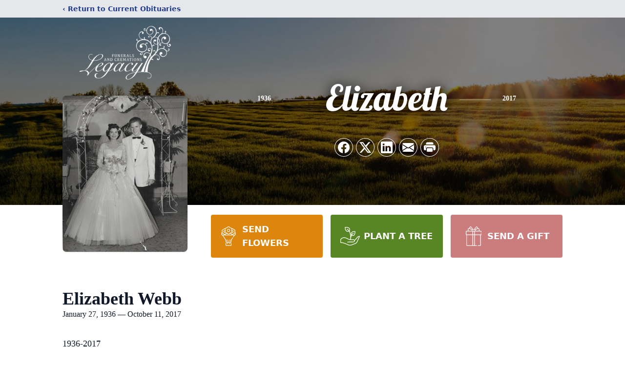

--- FILE ---
content_type: text/html; charset=utf-8
request_url: https://www.google.com/recaptcha/enterprise/anchor?ar=1&k=6LeXrSQpAAAAAHj8RM9EMJ9HvkHUmAFd35Rppbd7&co=aHR0cHM6Ly93d3cubGVnYWN5ZnVuZXJhbHMuY29tOjQ0Mw..&hl=en&type=image&v=9TiwnJFHeuIw_s0wSd3fiKfN&theme=light&size=invisible&badge=bottomright&anchor-ms=20000&execute-ms=30000&cb=izxx47vehvhl
body_size: 48094
content:
<!DOCTYPE HTML><html dir="ltr" lang="en"><head><meta http-equiv="Content-Type" content="text/html; charset=UTF-8">
<meta http-equiv="X-UA-Compatible" content="IE=edge">
<title>reCAPTCHA</title>
<style type="text/css">
/* cyrillic-ext */
@font-face {
  font-family: 'Roboto';
  font-style: normal;
  font-weight: 400;
  font-stretch: 100%;
  src: url(//fonts.gstatic.com/s/roboto/v48/KFO7CnqEu92Fr1ME7kSn66aGLdTylUAMa3GUBHMdazTgWw.woff2) format('woff2');
  unicode-range: U+0460-052F, U+1C80-1C8A, U+20B4, U+2DE0-2DFF, U+A640-A69F, U+FE2E-FE2F;
}
/* cyrillic */
@font-face {
  font-family: 'Roboto';
  font-style: normal;
  font-weight: 400;
  font-stretch: 100%;
  src: url(//fonts.gstatic.com/s/roboto/v48/KFO7CnqEu92Fr1ME7kSn66aGLdTylUAMa3iUBHMdazTgWw.woff2) format('woff2');
  unicode-range: U+0301, U+0400-045F, U+0490-0491, U+04B0-04B1, U+2116;
}
/* greek-ext */
@font-face {
  font-family: 'Roboto';
  font-style: normal;
  font-weight: 400;
  font-stretch: 100%;
  src: url(//fonts.gstatic.com/s/roboto/v48/KFO7CnqEu92Fr1ME7kSn66aGLdTylUAMa3CUBHMdazTgWw.woff2) format('woff2');
  unicode-range: U+1F00-1FFF;
}
/* greek */
@font-face {
  font-family: 'Roboto';
  font-style: normal;
  font-weight: 400;
  font-stretch: 100%;
  src: url(//fonts.gstatic.com/s/roboto/v48/KFO7CnqEu92Fr1ME7kSn66aGLdTylUAMa3-UBHMdazTgWw.woff2) format('woff2');
  unicode-range: U+0370-0377, U+037A-037F, U+0384-038A, U+038C, U+038E-03A1, U+03A3-03FF;
}
/* math */
@font-face {
  font-family: 'Roboto';
  font-style: normal;
  font-weight: 400;
  font-stretch: 100%;
  src: url(//fonts.gstatic.com/s/roboto/v48/KFO7CnqEu92Fr1ME7kSn66aGLdTylUAMawCUBHMdazTgWw.woff2) format('woff2');
  unicode-range: U+0302-0303, U+0305, U+0307-0308, U+0310, U+0312, U+0315, U+031A, U+0326-0327, U+032C, U+032F-0330, U+0332-0333, U+0338, U+033A, U+0346, U+034D, U+0391-03A1, U+03A3-03A9, U+03B1-03C9, U+03D1, U+03D5-03D6, U+03F0-03F1, U+03F4-03F5, U+2016-2017, U+2034-2038, U+203C, U+2040, U+2043, U+2047, U+2050, U+2057, U+205F, U+2070-2071, U+2074-208E, U+2090-209C, U+20D0-20DC, U+20E1, U+20E5-20EF, U+2100-2112, U+2114-2115, U+2117-2121, U+2123-214F, U+2190, U+2192, U+2194-21AE, U+21B0-21E5, U+21F1-21F2, U+21F4-2211, U+2213-2214, U+2216-22FF, U+2308-230B, U+2310, U+2319, U+231C-2321, U+2336-237A, U+237C, U+2395, U+239B-23B7, U+23D0, U+23DC-23E1, U+2474-2475, U+25AF, U+25B3, U+25B7, U+25BD, U+25C1, U+25CA, U+25CC, U+25FB, U+266D-266F, U+27C0-27FF, U+2900-2AFF, U+2B0E-2B11, U+2B30-2B4C, U+2BFE, U+3030, U+FF5B, U+FF5D, U+1D400-1D7FF, U+1EE00-1EEFF;
}
/* symbols */
@font-face {
  font-family: 'Roboto';
  font-style: normal;
  font-weight: 400;
  font-stretch: 100%;
  src: url(//fonts.gstatic.com/s/roboto/v48/KFO7CnqEu92Fr1ME7kSn66aGLdTylUAMaxKUBHMdazTgWw.woff2) format('woff2');
  unicode-range: U+0001-000C, U+000E-001F, U+007F-009F, U+20DD-20E0, U+20E2-20E4, U+2150-218F, U+2190, U+2192, U+2194-2199, U+21AF, U+21E6-21F0, U+21F3, U+2218-2219, U+2299, U+22C4-22C6, U+2300-243F, U+2440-244A, U+2460-24FF, U+25A0-27BF, U+2800-28FF, U+2921-2922, U+2981, U+29BF, U+29EB, U+2B00-2BFF, U+4DC0-4DFF, U+FFF9-FFFB, U+10140-1018E, U+10190-1019C, U+101A0, U+101D0-101FD, U+102E0-102FB, U+10E60-10E7E, U+1D2C0-1D2D3, U+1D2E0-1D37F, U+1F000-1F0FF, U+1F100-1F1AD, U+1F1E6-1F1FF, U+1F30D-1F30F, U+1F315, U+1F31C, U+1F31E, U+1F320-1F32C, U+1F336, U+1F378, U+1F37D, U+1F382, U+1F393-1F39F, U+1F3A7-1F3A8, U+1F3AC-1F3AF, U+1F3C2, U+1F3C4-1F3C6, U+1F3CA-1F3CE, U+1F3D4-1F3E0, U+1F3ED, U+1F3F1-1F3F3, U+1F3F5-1F3F7, U+1F408, U+1F415, U+1F41F, U+1F426, U+1F43F, U+1F441-1F442, U+1F444, U+1F446-1F449, U+1F44C-1F44E, U+1F453, U+1F46A, U+1F47D, U+1F4A3, U+1F4B0, U+1F4B3, U+1F4B9, U+1F4BB, U+1F4BF, U+1F4C8-1F4CB, U+1F4D6, U+1F4DA, U+1F4DF, U+1F4E3-1F4E6, U+1F4EA-1F4ED, U+1F4F7, U+1F4F9-1F4FB, U+1F4FD-1F4FE, U+1F503, U+1F507-1F50B, U+1F50D, U+1F512-1F513, U+1F53E-1F54A, U+1F54F-1F5FA, U+1F610, U+1F650-1F67F, U+1F687, U+1F68D, U+1F691, U+1F694, U+1F698, U+1F6AD, U+1F6B2, U+1F6B9-1F6BA, U+1F6BC, U+1F6C6-1F6CF, U+1F6D3-1F6D7, U+1F6E0-1F6EA, U+1F6F0-1F6F3, U+1F6F7-1F6FC, U+1F700-1F7FF, U+1F800-1F80B, U+1F810-1F847, U+1F850-1F859, U+1F860-1F887, U+1F890-1F8AD, U+1F8B0-1F8BB, U+1F8C0-1F8C1, U+1F900-1F90B, U+1F93B, U+1F946, U+1F984, U+1F996, U+1F9E9, U+1FA00-1FA6F, U+1FA70-1FA7C, U+1FA80-1FA89, U+1FA8F-1FAC6, U+1FACE-1FADC, U+1FADF-1FAE9, U+1FAF0-1FAF8, U+1FB00-1FBFF;
}
/* vietnamese */
@font-face {
  font-family: 'Roboto';
  font-style: normal;
  font-weight: 400;
  font-stretch: 100%;
  src: url(//fonts.gstatic.com/s/roboto/v48/KFO7CnqEu92Fr1ME7kSn66aGLdTylUAMa3OUBHMdazTgWw.woff2) format('woff2');
  unicode-range: U+0102-0103, U+0110-0111, U+0128-0129, U+0168-0169, U+01A0-01A1, U+01AF-01B0, U+0300-0301, U+0303-0304, U+0308-0309, U+0323, U+0329, U+1EA0-1EF9, U+20AB;
}
/* latin-ext */
@font-face {
  font-family: 'Roboto';
  font-style: normal;
  font-weight: 400;
  font-stretch: 100%;
  src: url(//fonts.gstatic.com/s/roboto/v48/KFO7CnqEu92Fr1ME7kSn66aGLdTylUAMa3KUBHMdazTgWw.woff2) format('woff2');
  unicode-range: U+0100-02BA, U+02BD-02C5, U+02C7-02CC, U+02CE-02D7, U+02DD-02FF, U+0304, U+0308, U+0329, U+1D00-1DBF, U+1E00-1E9F, U+1EF2-1EFF, U+2020, U+20A0-20AB, U+20AD-20C0, U+2113, U+2C60-2C7F, U+A720-A7FF;
}
/* latin */
@font-face {
  font-family: 'Roboto';
  font-style: normal;
  font-weight: 400;
  font-stretch: 100%;
  src: url(//fonts.gstatic.com/s/roboto/v48/KFO7CnqEu92Fr1ME7kSn66aGLdTylUAMa3yUBHMdazQ.woff2) format('woff2');
  unicode-range: U+0000-00FF, U+0131, U+0152-0153, U+02BB-02BC, U+02C6, U+02DA, U+02DC, U+0304, U+0308, U+0329, U+2000-206F, U+20AC, U+2122, U+2191, U+2193, U+2212, U+2215, U+FEFF, U+FFFD;
}
/* cyrillic-ext */
@font-face {
  font-family: 'Roboto';
  font-style: normal;
  font-weight: 500;
  font-stretch: 100%;
  src: url(//fonts.gstatic.com/s/roboto/v48/KFO7CnqEu92Fr1ME7kSn66aGLdTylUAMa3GUBHMdazTgWw.woff2) format('woff2');
  unicode-range: U+0460-052F, U+1C80-1C8A, U+20B4, U+2DE0-2DFF, U+A640-A69F, U+FE2E-FE2F;
}
/* cyrillic */
@font-face {
  font-family: 'Roboto';
  font-style: normal;
  font-weight: 500;
  font-stretch: 100%;
  src: url(//fonts.gstatic.com/s/roboto/v48/KFO7CnqEu92Fr1ME7kSn66aGLdTylUAMa3iUBHMdazTgWw.woff2) format('woff2');
  unicode-range: U+0301, U+0400-045F, U+0490-0491, U+04B0-04B1, U+2116;
}
/* greek-ext */
@font-face {
  font-family: 'Roboto';
  font-style: normal;
  font-weight: 500;
  font-stretch: 100%;
  src: url(//fonts.gstatic.com/s/roboto/v48/KFO7CnqEu92Fr1ME7kSn66aGLdTylUAMa3CUBHMdazTgWw.woff2) format('woff2');
  unicode-range: U+1F00-1FFF;
}
/* greek */
@font-face {
  font-family: 'Roboto';
  font-style: normal;
  font-weight: 500;
  font-stretch: 100%;
  src: url(//fonts.gstatic.com/s/roboto/v48/KFO7CnqEu92Fr1ME7kSn66aGLdTylUAMa3-UBHMdazTgWw.woff2) format('woff2');
  unicode-range: U+0370-0377, U+037A-037F, U+0384-038A, U+038C, U+038E-03A1, U+03A3-03FF;
}
/* math */
@font-face {
  font-family: 'Roboto';
  font-style: normal;
  font-weight: 500;
  font-stretch: 100%;
  src: url(//fonts.gstatic.com/s/roboto/v48/KFO7CnqEu92Fr1ME7kSn66aGLdTylUAMawCUBHMdazTgWw.woff2) format('woff2');
  unicode-range: U+0302-0303, U+0305, U+0307-0308, U+0310, U+0312, U+0315, U+031A, U+0326-0327, U+032C, U+032F-0330, U+0332-0333, U+0338, U+033A, U+0346, U+034D, U+0391-03A1, U+03A3-03A9, U+03B1-03C9, U+03D1, U+03D5-03D6, U+03F0-03F1, U+03F4-03F5, U+2016-2017, U+2034-2038, U+203C, U+2040, U+2043, U+2047, U+2050, U+2057, U+205F, U+2070-2071, U+2074-208E, U+2090-209C, U+20D0-20DC, U+20E1, U+20E5-20EF, U+2100-2112, U+2114-2115, U+2117-2121, U+2123-214F, U+2190, U+2192, U+2194-21AE, U+21B0-21E5, U+21F1-21F2, U+21F4-2211, U+2213-2214, U+2216-22FF, U+2308-230B, U+2310, U+2319, U+231C-2321, U+2336-237A, U+237C, U+2395, U+239B-23B7, U+23D0, U+23DC-23E1, U+2474-2475, U+25AF, U+25B3, U+25B7, U+25BD, U+25C1, U+25CA, U+25CC, U+25FB, U+266D-266F, U+27C0-27FF, U+2900-2AFF, U+2B0E-2B11, U+2B30-2B4C, U+2BFE, U+3030, U+FF5B, U+FF5D, U+1D400-1D7FF, U+1EE00-1EEFF;
}
/* symbols */
@font-face {
  font-family: 'Roboto';
  font-style: normal;
  font-weight: 500;
  font-stretch: 100%;
  src: url(//fonts.gstatic.com/s/roboto/v48/KFO7CnqEu92Fr1ME7kSn66aGLdTylUAMaxKUBHMdazTgWw.woff2) format('woff2');
  unicode-range: U+0001-000C, U+000E-001F, U+007F-009F, U+20DD-20E0, U+20E2-20E4, U+2150-218F, U+2190, U+2192, U+2194-2199, U+21AF, U+21E6-21F0, U+21F3, U+2218-2219, U+2299, U+22C4-22C6, U+2300-243F, U+2440-244A, U+2460-24FF, U+25A0-27BF, U+2800-28FF, U+2921-2922, U+2981, U+29BF, U+29EB, U+2B00-2BFF, U+4DC0-4DFF, U+FFF9-FFFB, U+10140-1018E, U+10190-1019C, U+101A0, U+101D0-101FD, U+102E0-102FB, U+10E60-10E7E, U+1D2C0-1D2D3, U+1D2E0-1D37F, U+1F000-1F0FF, U+1F100-1F1AD, U+1F1E6-1F1FF, U+1F30D-1F30F, U+1F315, U+1F31C, U+1F31E, U+1F320-1F32C, U+1F336, U+1F378, U+1F37D, U+1F382, U+1F393-1F39F, U+1F3A7-1F3A8, U+1F3AC-1F3AF, U+1F3C2, U+1F3C4-1F3C6, U+1F3CA-1F3CE, U+1F3D4-1F3E0, U+1F3ED, U+1F3F1-1F3F3, U+1F3F5-1F3F7, U+1F408, U+1F415, U+1F41F, U+1F426, U+1F43F, U+1F441-1F442, U+1F444, U+1F446-1F449, U+1F44C-1F44E, U+1F453, U+1F46A, U+1F47D, U+1F4A3, U+1F4B0, U+1F4B3, U+1F4B9, U+1F4BB, U+1F4BF, U+1F4C8-1F4CB, U+1F4D6, U+1F4DA, U+1F4DF, U+1F4E3-1F4E6, U+1F4EA-1F4ED, U+1F4F7, U+1F4F9-1F4FB, U+1F4FD-1F4FE, U+1F503, U+1F507-1F50B, U+1F50D, U+1F512-1F513, U+1F53E-1F54A, U+1F54F-1F5FA, U+1F610, U+1F650-1F67F, U+1F687, U+1F68D, U+1F691, U+1F694, U+1F698, U+1F6AD, U+1F6B2, U+1F6B9-1F6BA, U+1F6BC, U+1F6C6-1F6CF, U+1F6D3-1F6D7, U+1F6E0-1F6EA, U+1F6F0-1F6F3, U+1F6F7-1F6FC, U+1F700-1F7FF, U+1F800-1F80B, U+1F810-1F847, U+1F850-1F859, U+1F860-1F887, U+1F890-1F8AD, U+1F8B0-1F8BB, U+1F8C0-1F8C1, U+1F900-1F90B, U+1F93B, U+1F946, U+1F984, U+1F996, U+1F9E9, U+1FA00-1FA6F, U+1FA70-1FA7C, U+1FA80-1FA89, U+1FA8F-1FAC6, U+1FACE-1FADC, U+1FADF-1FAE9, U+1FAF0-1FAF8, U+1FB00-1FBFF;
}
/* vietnamese */
@font-face {
  font-family: 'Roboto';
  font-style: normal;
  font-weight: 500;
  font-stretch: 100%;
  src: url(//fonts.gstatic.com/s/roboto/v48/KFO7CnqEu92Fr1ME7kSn66aGLdTylUAMa3OUBHMdazTgWw.woff2) format('woff2');
  unicode-range: U+0102-0103, U+0110-0111, U+0128-0129, U+0168-0169, U+01A0-01A1, U+01AF-01B0, U+0300-0301, U+0303-0304, U+0308-0309, U+0323, U+0329, U+1EA0-1EF9, U+20AB;
}
/* latin-ext */
@font-face {
  font-family: 'Roboto';
  font-style: normal;
  font-weight: 500;
  font-stretch: 100%;
  src: url(//fonts.gstatic.com/s/roboto/v48/KFO7CnqEu92Fr1ME7kSn66aGLdTylUAMa3KUBHMdazTgWw.woff2) format('woff2');
  unicode-range: U+0100-02BA, U+02BD-02C5, U+02C7-02CC, U+02CE-02D7, U+02DD-02FF, U+0304, U+0308, U+0329, U+1D00-1DBF, U+1E00-1E9F, U+1EF2-1EFF, U+2020, U+20A0-20AB, U+20AD-20C0, U+2113, U+2C60-2C7F, U+A720-A7FF;
}
/* latin */
@font-face {
  font-family: 'Roboto';
  font-style: normal;
  font-weight: 500;
  font-stretch: 100%;
  src: url(//fonts.gstatic.com/s/roboto/v48/KFO7CnqEu92Fr1ME7kSn66aGLdTylUAMa3yUBHMdazQ.woff2) format('woff2');
  unicode-range: U+0000-00FF, U+0131, U+0152-0153, U+02BB-02BC, U+02C6, U+02DA, U+02DC, U+0304, U+0308, U+0329, U+2000-206F, U+20AC, U+2122, U+2191, U+2193, U+2212, U+2215, U+FEFF, U+FFFD;
}
/* cyrillic-ext */
@font-face {
  font-family: 'Roboto';
  font-style: normal;
  font-weight: 900;
  font-stretch: 100%;
  src: url(//fonts.gstatic.com/s/roboto/v48/KFO7CnqEu92Fr1ME7kSn66aGLdTylUAMa3GUBHMdazTgWw.woff2) format('woff2');
  unicode-range: U+0460-052F, U+1C80-1C8A, U+20B4, U+2DE0-2DFF, U+A640-A69F, U+FE2E-FE2F;
}
/* cyrillic */
@font-face {
  font-family: 'Roboto';
  font-style: normal;
  font-weight: 900;
  font-stretch: 100%;
  src: url(//fonts.gstatic.com/s/roboto/v48/KFO7CnqEu92Fr1ME7kSn66aGLdTylUAMa3iUBHMdazTgWw.woff2) format('woff2');
  unicode-range: U+0301, U+0400-045F, U+0490-0491, U+04B0-04B1, U+2116;
}
/* greek-ext */
@font-face {
  font-family: 'Roboto';
  font-style: normal;
  font-weight: 900;
  font-stretch: 100%;
  src: url(//fonts.gstatic.com/s/roboto/v48/KFO7CnqEu92Fr1ME7kSn66aGLdTylUAMa3CUBHMdazTgWw.woff2) format('woff2');
  unicode-range: U+1F00-1FFF;
}
/* greek */
@font-face {
  font-family: 'Roboto';
  font-style: normal;
  font-weight: 900;
  font-stretch: 100%;
  src: url(//fonts.gstatic.com/s/roboto/v48/KFO7CnqEu92Fr1ME7kSn66aGLdTylUAMa3-UBHMdazTgWw.woff2) format('woff2');
  unicode-range: U+0370-0377, U+037A-037F, U+0384-038A, U+038C, U+038E-03A1, U+03A3-03FF;
}
/* math */
@font-face {
  font-family: 'Roboto';
  font-style: normal;
  font-weight: 900;
  font-stretch: 100%;
  src: url(//fonts.gstatic.com/s/roboto/v48/KFO7CnqEu92Fr1ME7kSn66aGLdTylUAMawCUBHMdazTgWw.woff2) format('woff2');
  unicode-range: U+0302-0303, U+0305, U+0307-0308, U+0310, U+0312, U+0315, U+031A, U+0326-0327, U+032C, U+032F-0330, U+0332-0333, U+0338, U+033A, U+0346, U+034D, U+0391-03A1, U+03A3-03A9, U+03B1-03C9, U+03D1, U+03D5-03D6, U+03F0-03F1, U+03F4-03F5, U+2016-2017, U+2034-2038, U+203C, U+2040, U+2043, U+2047, U+2050, U+2057, U+205F, U+2070-2071, U+2074-208E, U+2090-209C, U+20D0-20DC, U+20E1, U+20E5-20EF, U+2100-2112, U+2114-2115, U+2117-2121, U+2123-214F, U+2190, U+2192, U+2194-21AE, U+21B0-21E5, U+21F1-21F2, U+21F4-2211, U+2213-2214, U+2216-22FF, U+2308-230B, U+2310, U+2319, U+231C-2321, U+2336-237A, U+237C, U+2395, U+239B-23B7, U+23D0, U+23DC-23E1, U+2474-2475, U+25AF, U+25B3, U+25B7, U+25BD, U+25C1, U+25CA, U+25CC, U+25FB, U+266D-266F, U+27C0-27FF, U+2900-2AFF, U+2B0E-2B11, U+2B30-2B4C, U+2BFE, U+3030, U+FF5B, U+FF5D, U+1D400-1D7FF, U+1EE00-1EEFF;
}
/* symbols */
@font-face {
  font-family: 'Roboto';
  font-style: normal;
  font-weight: 900;
  font-stretch: 100%;
  src: url(//fonts.gstatic.com/s/roboto/v48/KFO7CnqEu92Fr1ME7kSn66aGLdTylUAMaxKUBHMdazTgWw.woff2) format('woff2');
  unicode-range: U+0001-000C, U+000E-001F, U+007F-009F, U+20DD-20E0, U+20E2-20E4, U+2150-218F, U+2190, U+2192, U+2194-2199, U+21AF, U+21E6-21F0, U+21F3, U+2218-2219, U+2299, U+22C4-22C6, U+2300-243F, U+2440-244A, U+2460-24FF, U+25A0-27BF, U+2800-28FF, U+2921-2922, U+2981, U+29BF, U+29EB, U+2B00-2BFF, U+4DC0-4DFF, U+FFF9-FFFB, U+10140-1018E, U+10190-1019C, U+101A0, U+101D0-101FD, U+102E0-102FB, U+10E60-10E7E, U+1D2C0-1D2D3, U+1D2E0-1D37F, U+1F000-1F0FF, U+1F100-1F1AD, U+1F1E6-1F1FF, U+1F30D-1F30F, U+1F315, U+1F31C, U+1F31E, U+1F320-1F32C, U+1F336, U+1F378, U+1F37D, U+1F382, U+1F393-1F39F, U+1F3A7-1F3A8, U+1F3AC-1F3AF, U+1F3C2, U+1F3C4-1F3C6, U+1F3CA-1F3CE, U+1F3D4-1F3E0, U+1F3ED, U+1F3F1-1F3F3, U+1F3F5-1F3F7, U+1F408, U+1F415, U+1F41F, U+1F426, U+1F43F, U+1F441-1F442, U+1F444, U+1F446-1F449, U+1F44C-1F44E, U+1F453, U+1F46A, U+1F47D, U+1F4A3, U+1F4B0, U+1F4B3, U+1F4B9, U+1F4BB, U+1F4BF, U+1F4C8-1F4CB, U+1F4D6, U+1F4DA, U+1F4DF, U+1F4E3-1F4E6, U+1F4EA-1F4ED, U+1F4F7, U+1F4F9-1F4FB, U+1F4FD-1F4FE, U+1F503, U+1F507-1F50B, U+1F50D, U+1F512-1F513, U+1F53E-1F54A, U+1F54F-1F5FA, U+1F610, U+1F650-1F67F, U+1F687, U+1F68D, U+1F691, U+1F694, U+1F698, U+1F6AD, U+1F6B2, U+1F6B9-1F6BA, U+1F6BC, U+1F6C6-1F6CF, U+1F6D3-1F6D7, U+1F6E0-1F6EA, U+1F6F0-1F6F3, U+1F6F7-1F6FC, U+1F700-1F7FF, U+1F800-1F80B, U+1F810-1F847, U+1F850-1F859, U+1F860-1F887, U+1F890-1F8AD, U+1F8B0-1F8BB, U+1F8C0-1F8C1, U+1F900-1F90B, U+1F93B, U+1F946, U+1F984, U+1F996, U+1F9E9, U+1FA00-1FA6F, U+1FA70-1FA7C, U+1FA80-1FA89, U+1FA8F-1FAC6, U+1FACE-1FADC, U+1FADF-1FAE9, U+1FAF0-1FAF8, U+1FB00-1FBFF;
}
/* vietnamese */
@font-face {
  font-family: 'Roboto';
  font-style: normal;
  font-weight: 900;
  font-stretch: 100%;
  src: url(//fonts.gstatic.com/s/roboto/v48/KFO7CnqEu92Fr1ME7kSn66aGLdTylUAMa3OUBHMdazTgWw.woff2) format('woff2');
  unicode-range: U+0102-0103, U+0110-0111, U+0128-0129, U+0168-0169, U+01A0-01A1, U+01AF-01B0, U+0300-0301, U+0303-0304, U+0308-0309, U+0323, U+0329, U+1EA0-1EF9, U+20AB;
}
/* latin-ext */
@font-face {
  font-family: 'Roboto';
  font-style: normal;
  font-weight: 900;
  font-stretch: 100%;
  src: url(//fonts.gstatic.com/s/roboto/v48/KFO7CnqEu92Fr1ME7kSn66aGLdTylUAMa3KUBHMdazTgWw.woff2) format('woff2');
  unicode-range: U+0100-02BA, U+02BD-02C5, U+02C7-02CC, U+02CE-02D7, U+02DD-02FF, U+0304, U+0308, U+0329, U+1D00-1DBF, U+1E00-1E9F, U+1EF2-1EFF, U+2020, U+20A0-20AB, U+20AD-20C0, U+2113, U+2C60-2C7F, U+A720-A7FF;
}
/* latin */
@font-face {
  font-family: 'Roboto';
  font-style: normal;
  font-weight: 900;
  font-stretch: 100%;
  src: url(//fonts.gstatic.com/s/roboto/v48/KFO7CnqEu92Fr1ME7kSn66aGLdTylUAMa3yUBHMdazQ.woff2) format('woff2');
  unicode-range: U+0000-00FF, U+0131, U+0152-0153, U+02BB-02BC, U+02C6, U+02DA, U+02DC, U+0304, U+0308, U+0329, U+2000-206F, U+20AC, U+2122, U+2191, U+2193, U+2212, U+2215, U+FEFF, U+FFFD;
}

</style>
<link rel="stylesheet" type="text/css" href="https://www.gstatic.com/recaptcha/releases/9TiwnJFHeuIw_s0wSd3fiKfN/styles__ltr.css">
<script nonce="vkHletk1HuHBwk_qllJ0vA" type="text/javascript">window['__recaptcha_api'] = 'https://www.google.com/recaptcha/enterprise/';</script>
<script type="text/javascript" src="https://www.gstatic.com/recaptcha/releases/9TiwnJFHeuIw_s0wSd3fiKfN/recaptcha__en.js" nonce="vkHletk1HuHBwk_qllJ0vA">
      
    </script></head>
<body><div id="rc-anchor-alert" class="rc-anchor-alert"></div>
<input type="hidden" id="recaptcha-token" value="[base64]">
<script type="text/javascript" nonce="vkHletk1HuHBwk_qllJ0vA">
      recaptcha.anchor.Main.init("[\x22ainput\x22,[\x22bgdata\x22,\x22\x22,\[base64]/[base64]/[base64]/[base64]/[base64]/[base64]/[base64]/[base64]/[base64]/[base64]\\u003d\x22,\[base64]\\u003d\x22,\[base64]/w4QQw7Q6CR/CrBfDgFMjw5HCiRpCC8OywoEgwp5ECMKbw6zCt8OIPsK9wobDgg3CmgPCnDbDlsKbKyUuwoRhWXI+wq7DonovGBvCk8KKK8KXNXDDlsOER8O+QsKmQ33DhiXCrMOHZ0smXsOqc8KRwojDoX/Ds1M3wqrDhMORfcOhw53CpVnDicODw53DrsKALsO8wrvDoRRyw4ByI8Klw5nDmXdJWW3DiCNnw6/CjsKDVsO1w5zDkMKQCMK0w4JLTMOhV8K6IcK7LlYgwplswqF+woRowrPDhmRHwoxRQUbCvkwzwrnDisOUGQ81f3FXYyLDhMOewonDoj5Lw7kgHxxZAnBbwrM9W2U4IU0GME/ChANTw6nDpyXCp8Krw53CmlZ7LnU4wpDDiEHCtMOrw6Z+w5Zdw7XDnsKKwoMvWyjCh8K3wrEfwoRnwq7CicKGw4rDuEVXewVKw6xVNWAhVA/Dn8KuwrtKW3dGWmM/wq3CmnTDt2zDuhrCuC/Dj8KdXjoEw4vDug1gw4XCi8OIMh/Dm8OHesKhwpJndcKyw7RFBw7DsH7DsFbDlEp5wplhw7cvdcKxw6kewpBBIhFyw7XCphDDkkU/w4R3ZDnCvsK7ciI4wokyW8OldsO+wo3DksKTZ01YwosBwq0EGcOZw4I4HMKhw4tiUMKRwp12d8OWwowYFcKyB8O5LsK5G8O0d8OyMRzCusKsw69wwr/DpDPChUnChsKswoM9ZVkVB0fCk8O3woDDiAzCg8K5fMKQPAEcSsK1wrdAEMOGwrkYTMOLwrFfW8OhHsOqw4YxM8KJCcOWwpfCmX5/w5YYX23Dk1PCm8K4wrHDkmYhOCjDscOqwpA9w4XCpMOHw6jDq1vCsgs9Plc8D8O4wp5raMO4w7fClsKIQsKhDcKowpcZwp/[base64]/DnlxLMcO/wpJ8wp/Dm00ywqZzQsOiccKDwrnCicKywpDCmygJwoRpwonCtsOpwpLDl2jDtcO3FsKWwonCiQBKCWk6PCfCh8Kbwrc6w6Jnwo8iGsK7CcKAwrPDjBfCvxcJw517LD/DgcKMwoEbXWxMCcOQwrgXf8O2YGxaw5QAwp1PLgvCv8OlwpHCncOfMS90w5jCl8KFwrrDmSDDqm/DiSjCt8Omw49aw61gw6TDo0bCqAovwpoFTQbDt8KbMy7DjsO3PRbCmsOQXsKmfDrDi8KDw7zCrnw/A8OUw6rCmyJnw7sGwonDpjcXw7xjVil+WcO2wpN/w4Ifw4oEO1Znw5cGwqwTYU4KAcOSw7bDlD1Iw6xBVDUMal/[base64]/CvsKRw69TOnvDksKawr/CrMORfXnDmkd/wq7DhzU+w7vCqXDCtHMGZh5fAsONIn9OW1DDgVjCssO0wozCk8OCB23DhEjCojElSzbCosOJw69Hw795wqpRwohbdRLDjnXCjcOWUcOUesK7TRx6wpHCjnRUw4jCpiTDvcOzQ8K7Pg/CrMO7w63DssKiw79Sw6rCosOTw6XClE9hwrJWMHTDicKkw5XCscKbRQ4GPhEXwrciUMKKwoxBOcOQwrTDrcO3wr/DhsKyw75kw7HDtsONwr5hwqkDwqPCjRMpYcKFY2tQw7zCvcKVwopWwpkGwqHCvmMsU8KYS8OsGRJ9KF97eUM/AlbCtxHDuVfCg8Kgw6dywqzDqMO3AzEnfHhGwodQf8Oowo/[base64]/w40dw5ofwpvDh8KBY8OSPMO8wrB2wonCkFrCpsOfVEwuSMOtO8K/XndyeGLCpMOqcsK+w74NKMODwpVewroPwpJrbcOWwoHCssOHwoA1EMKyY8OKVxzDoMKJwq3DnMOHwozDvXkeHsOiw6LDq1EJw6nCvMOHL8OEwrvCqsOpTC1rw6zCnGAHwojCpsKuJEYlU8K5ZjPDo8KawrnDowZWEMKsC2bDlcKWXyd/bMOWaVVNw4TDo0cnw4BFBljDucKUw7XDmcOtw6bDncOjUsObw6HCmcKKCMOzw6DDscKMwpnDhVlSF8OkwpfDmcOlw7s5NxQPaMOdw63DlRRXw4RHw77DumEnwqXCmUTCtMK/w7XDs8OJwpjCicKvVsOhAMKRfsOsw7l/wpdDwqhew6PCjsO7w6N0ZMOsZUnCuGDCsEfDs8KRwrvDvnnCsMKDXhlTQgPCkzLDlsOyI8K0Y2LCpsKYKyMwGMO+dFbCjMKdbsOVw41nTXgRw5nCtsKtwpvDkj4pwpjDhsKNMcO7D8O8WTXDknF1QAbDg3LCsi/DhygIwpJJJsKJw71AEsKKS8KZG8OYwpAaOhXDm8K4w4haGMO3woZkwr3Cmg1Lw7XDiBttT3V4JSLCh8Okw7JfwrbCsMKPw7t+w4DDiVUuw5gracKAeMO3SsKDwo3CmsKrChjCrlwWwp4qwr8WwoI8wpp2HcO6w7/[base64]/[base64]/[base64]/[base64]/[base64]/CqCTDgTZgwqs2KMOQRsOiwpZOSMO8MWYdwpzCl8KsccOwwpjDpX8EFsKxw6zCisOcdQTDncO+csOww6fDosK2CcO8esKYwp/[base64]/Cmn0Vw7lWX8KcUsK+wpHDg03DncOxwq/CrcKsw6FrSsOqwrjCjjsOw73DtsOffgnCnTM7Bn3CgVDDrcOiwq9kMmTDpV/DqcOOwqAbw53DonzCkn8IwonDvH3Cq8OqGwEEXETDgBzChsOQw6TCq8KzcivDtknClcOOc8OMw7/Cph9Kw7IzOcKpbw8vUMOhw40TwrTDpXtQRsKGBjJ8w53Dt8KuwqvDk8KqwpfCj8KFw58MS8KYwqN9wqbCqMKjFGNXw5zCgMK/wrXCvsKab8KMw6g6BHtKw6pIwqx8CkxYwr8vK8OXw7gpLCfCuCNgaiXCmMKLw4LDkMKxw75qGXrCkS3CnRbDgcOXBxXCuzPCkcKow7dbwq/[base64]/w6ICw5Bqwr7ChgnClcOlOlMzfsOQFxBABsKJwpTCmsKGwo7CgMOBw6LCl8K4QmDDvcKawr/DusOrHxctw5tzMQZEZMOOMcOBd8Ktwph+w4BIJTolw4fDonFZwossw7LClTEbwpXChcOOwqnCvyZ7WwpHXxHCv8OnCjU9wodNUsONw6VcV8OVD8OAw6DDvH/[base64]/DkE/[base64]/Dh1vCscKuwr5Of2zClsK3SEcARVDChMOlw5lUwpHDqsOJw5HDrsOow6fCpHDCvk8yXElPw5XDuMOaNR/CnMOswrFEwrHDvMOpwrbDl8Oiw6jCtcOGwoHChcK1S8KPccKJw4/CmHlLwq3Cky90JcOjKiBlTsO6w7sPwrFaw5PDlMOxH3xJwooqV8O3wrNlw4DCtjjCuSbDtn96woTDm1dRw68NPm/Ctw7DosOfG8KYWGsHUcKpScOJA0zDrgLCh8KKWRTDtsONwqnCrT5Vc8OjasOOw5cXZMOYw5/ChhMtw6bCtsOAMhPDkBbCtcKvw4HDiQzDplsjccK2aTjDqWLCm8KJw4MAR8ObMBc2HsK8wrPCmCjDocK9B8OCw5nCrcKnwp8qch3ChnrDkxhDw4hVwrjDr8Kww4PCtsOtw4/[base64]/[base64]/[base64]/[base64]/DscOjwrzCqgDDnwzCqhhJBn7Dp3HCojbCqsOcP8KOJRE4M3vCicKLKHPDqcOTw6TDk8OiGC8Vwr/DhyTDscKgw5ZBw7I6BMK/CcKnYsKWPzPDumnCpsOyJmo5w7J7wotUwp/[base64]/CpcK1wqohw7lBXWzCmRDDo8OKw4bDh8OlCz17Z0wtOGfDo2XCpx/DnBRawqDClEHCnSjDj8KUw6sCw4YLMWJFMMO7w5vDsj8kwqXCmShGwpTCvUYGw54ow5x/w6wjw6LCpcOefMO7wr5da15nw4/DjlLCrcK/Ul5aworDvjogHsKdDn0wFjZ0M8OLwpLDjcKJOcKow4PDglvDpzjCpCYBw7rCnQLDszLDicORL1gEwqfDh17Dkj7ClMKUUy4dI8Kxw5R5Kg/ClsKMw6vCg8KedcOlw4MtYCBjVmjCm3/Cr8O0PcOMU2rCj0RvXsK/wpFRw4R1wobChMOJwpDDncKUH8OVPR/DscOYw4rCh386w6g+UMKiwqVZBcKmbA3DtFTDoRtcA8OmKnDDmsOtwqzCpTbCoiLCucKXGFxfwpXDgznDmgHDtxx+aMKifsOYH0XDkcK6wqTDiMK0XzfDhUs/BMOJJsOAwoRlw6rCmsOcK8KNw4vCkynCnAbCmnVTcMKLfRYCw6rCszlRHsOYwr/CkH3DrhEjwqNsw78uCFLCoGPDqUnDg1fDlEDDhwbCgMOzwqo9w6pfw4TCol1Zw7JVwprDqV3Cn8KXwo3Dq8ONR8KvwrtdI0JAwprCqMKFw7pswo/DqsONGCvDplHDoknCm8KnUMOCw45yw7FawrxQw7ILw4M2w5nDusKtU8OLwpLDh8KYZMKaT8K5H8KYE8Olw6DCl2oIw44PwoQGwq/Dhn3DvEvCgVfDn23Dll3CoTA4IFkxwoLDuzTDs8KtFSgPIBvCsMKtTDrDjgLDlxLCp8K7w4/Ds8KNAH/DiQ0CwoshwrxtwpVmw6ZjH8KVSG0uAXTCisKjw7VBw7QHJcOqwqhsw5bDonvCmcKGa8Krwr3CncKSPcKcwpTChMO+dcO6S8KOw7nDsMOBwps8w7sywqfCvH0nw5bCmFfDi8KzwpILw5fChsOIDlPCiMOUSgbDpWjDuMK7MAXDlsO0w4bDsUUGwoB/w6NTC8KlElN0YSg/w5J8wqDCqy45F8KTEMK4XcOOw4/CssO/PwDCosOUecKhGMKyw6A0w6VywoLCqcO6w61KwoHDlcK4wp0BwqDDqVfClDkuwqEUwr4Ew6HDkHIHXcOKwqbCrMOzRVcUc8OTw7R6woPChHolw6bDk8OgwqXCg8K2woDCvcK9MsKOwop+wrIuwotlw7XCgBYaw4fCrR/Dkk3DvgpOccO3wrt4w7QIIsO5worDhsK7UA7Coz0OLwLCtsOrEcK5woXDtznCiHkSaMKvw6pow7NUNAkmw7bDmsKeTcO1fsKTwoxQwpnDvX/DpsKAPDTDk1/[base64]/DssKiRsK0wovDgX7ClMOBwrPDk8KRwo7DmxPCmsKmcmzDhcKPwo7DqsKhwrDDhcOqPy/CokDDisOGw6nCr8OPZ8K8w4bDsQAyAxs+dsOEaAlSPcOzBcOZOlgxwrbCsMOjKMKhR0B6wrbDnE8SwqE0A8K+wqrCvXd/w7sMU8Kfw4XChsKfw4vCosKBHMKNVBlNUx/DucOpwrofwpFrEU4jw77Ct3nDosKsw53CjMOswr/Cm8Omwq0LRcKrQx3CrUbDrMKEwp8/CMKxOHXCpDPDpsO8w6nDlsKffxvCi8KVDQPCnFdWdsKTwp3DncKuwokFH28Ic2/CscOZw4MBUsO7R1DDqcK9d13CrsO0w6dlS8KHP8KRRMKHLMK7wq1cwpLClCgDw6FvwqvDghpuw7zCvngzwqHDsD1uJ8OQw6diw7vDnxLCvnkVw77Cq8O6w6zDn8Ksw7BcB1kkWV/CjiZXW8KZUn/DmsK/YDIyQ8Oiwr8DJSQ/[base64]/eMK/w4NoP8KhIsObw43CmFXCqsOfw4UFYsODSxYsDsOww6LCtcOLwonCm1Fww4d5wo/Cp0wfLDZkwpTDgSLDuwwVMRAaaiZCw7nClzp2DCp6MsK+w44Ow4nCp8OxY8OPwpFHFsKzPcOKWEd1w6PDgzPDrMKHwrbCsXfDvH/CrjcJSCM2eyIZe8KVwoRDwr9WcDgiw5zCgTpPw7/CoU10woIje1HCh2Ytw5zCscKIw5puNHPCs0vDrMKzFcKGwonDoGFiY8KWwqLCscKjA3N4w47CgMO0EMONw5/DqXnDiGllC8KWwpXDnsOHRsK0wqdJw7MuAVbCksKKPEFSPBHDkH/[base64]/CizLCkirCtlzCi0PCl0dmf8OPXl9QNMKRw73DlC44w7bCqwjDtsKPI8K6NVDDiMK6w6DCtQfCkR0Gw7zCsRopZ1ZSwr10M8OwXMKXw4fCnSTCoVTCsMOXdMOhGyJydQFMw4/DnsKfw6DCjRtFSFXDuUUWV8O9KTp1fkTDuR3DiHoXwqM+wpcpbcKywrlbw4EpwptbW8Ohe1Q1KS/CvmPCrTsodCA9RS3DpsK0w48mw47Di8Otw4pxwrbChMKhMgBhwp/CtAzCi3RDWcOsUcKwwrDCv8KIwqvCkMO9Yl/DmcObT3HDpjNydnFzwqkqw5cYw4/DmMO5wpjCr8KSw5YKfhPCrhovw57DtcK7URE1w4Efw74Aw4jCmMKXwrfDkcOwX2lSwohtwo16SzTDv8K/[base64]/CqcO/NMONw5ZJAsKAw5jCtjdXw6w4JBsSwoLDsknCj8OGw7fDqMKxDSdfw6XDl8Ojwr3DvnjCpg1ywrFVacOhdMO6wqXCusKowp3DlXDClMOgIMK+AsKEwo7Dp3lYTWR3R8KmQMKCH8KNwoXCgMOOw48qwr1MwqnCuFQawq/DkhjDkHvCthjCo2Mkw6bCn8KtBMKCwqFNdh4DwrnCp8O+MXHCpHRHwq8Uw7RZHMK4eEICZsKYEzDDozR6wpgNwqDDusOZS8KHacK+wocqw73CosOnPMKYUsKqEMK/PG4MwqTCjcK6dgvCg0nDjcKXeWFeRRIZXhjDhsOwZcOdw4kOTcKbw5xMREzDowDDsGnDnlrDrsOJQh3DlMO8M8K5wr0MacKmBxPClsOTayc5S8O/MAhqwpdbA8KEIgnDkMKsw7fCg1lWBcK0ey9gwpBRw7XDl8OQMMO7A8OTw75bw4/DhcKHw4nCploxGsKrwoFEwr7Ct0Quw4/CjB7CgsKJwoEcwr/[base64]/Dt04uw5jDjMOBw5zDgHVGw6rDkcKmUsKLLhFMNwLDsWdReMKAwoXCon0QaW5GdzvDhVTDmhYgwqo8DUvCtBXDpWIGF8Ojw6TCr2TDm8OdR3dOw75XJ2Bcw7/DisOgw6MGwqEsw5V6wo3CrTgocGjCrEV/bsKWKsKLwr7DoyXCvArCvgIPf8Kpw6dVAzrCisO2wrfCqxHCicO3w6fDmR5zKmLDsgHDg8O4w7lWwpLCiipHw6/CuUsnw67DvWYIBcKiHMKtGMKiwrJjwqrDtcKVEyXDkD3CjG3CmXjDnR/[base64]/CvCdgw4RXV8O2HsK/w4BDw7F2ZsObasKtecOXCMK5w71jDWvCtX3Dk8OwwqnDjsOVWcO8w6PDksKNw7xic8K6MMO6w64hwrhSwpZiwq5GwqHDh8Obw6bCgmpSRcKRJcKZw6VuwqLCoMO6w7BHXS91w5TDvxZ7KVnCm3UjTcKOw4cnw4zCgT5Zw7zDuyfDtsKPwp/CvsOqwovCpcKywoRTZ8KcIDnCmMKSFcKuSMKFwr0fwpHDp3E9wqDDonRqwp7DgXB/ZzPDl0fCtsK+wqPDqMOWw5xBHHIOw6/CpsKke8KUw5wawr/[base64]/[base64]/DrF0oN8KPwrJtwp97wpDCksOAw5DDrlUewo0twrAmbghfwr5HwpY6wobDtS89w5DChsOEwqpUW8OKY8OswqBQwrnCjhvDosOaw4rCucKGwopaPMO9w6oGLcOSwrDDlcOSwrlibMK/wrR3wojCnRbCjsKuwpNOA8K5U2hGwoPCqMOkLMKBZlVJZsOvw55rc8KndsKhw7YVNRo6fMOnMsKhwpBbPMOoVsOlw5JSw5XDgjbDncOGw47CoVbDs8OzIXPCo8KaOMOuGsK9w7bDvhtUCMK5wp/DvcKnP8Otwr0pw4XCilIMw6IdY8KawqLCksOUbMOzQXjCvU0OahJTEhfClQrDlMKoOFBAwr/DlD4swqXDs8KswqjCosO/DRPClS7Dq1PDk3wRZ8OBDRt8wp/CisOKUMO5JTlTFMKjw4BJw5vDmcOjK8K2e3bCnxjDvsKSasOUB8KAw5AMw5DCkyo8asOKw60xwql3woobw7Jrw7cNwp/[base64]/[base64]/[base64]/DvsKuW8ORLsObC0Q1w67DrcOdRkF1fMKfwqsuwonDigbDkFXDssK0wo8JWDkPZHQywoN1w506w7BOw7xLKlAMJE/DmQUhwqZawoh2w7jChsOZw7XDmgfCpsK/Dj/DhjPDk8KcwoR+w5cNeyfCisKZSgFnYXl5EBTDn0d2w4vDt8OdfcO8cMKiXQAJw5hhwqXDpMOOwpFyCsOIwohyW8OHwoACw7FTBT0Bwo3Cl8OOwpfCpMO/ccOww4gKw5TDj8OYwoxLwoM2wqnDrXUzYx/DgMKBRMKYw4tba8OuVcKte2LDr8OCCGUjwq7Ck8KrRcKDHmbDjwnDssKacsK5AMOpQ8Oiwo4kw5jDo21Iw5wXVsOSw5zDpMOuWDshw4PCiMOWKsOMaE4hw4V/dMOcw4hDAMK3AsKYwr8RwrjCi3cHP8KXPMK9KGvDk8OcR8O8w6DCqBA9G11mPmwGAFAyw4HDswlkbcOvw6nDm8ONw6vDjsOwYMO+wq/Dt8OowprDnQd8esOxNVvDuMKKw4VTw5LDnMOKY8KNeyHCgCrCgG8ww7rCmcOEwqN4GzZ5NMKYaw/CvMOSwoXCpSdhf8Ogdg7DpGttw4HCksK7VT7Drm5Dw7HCkhnCqXBuO2nCrj8vXSMhKsKGw4nDmizDs8K+BHkKwoZJwpjDvWkxB8KOGlrDkhM3w5HCqFk6ScOnw7XCvxoQdjHCssOBUGgMITTChHcNw7oRw6tpZUtdwr0+AMObW8KZFRIHJl1dw6/DvMKLSzXCuz5bFBnCu3g/ccOmIMOEw6tIQAduw7ALwpzCs3jCg8OkwrVARDrCn8KsTS3DniEIwoYrODA1O39Fw7PDtcKAw4PCrMKsw4jDsUHCslpCNsOqwr1MFsOMdHjDon5/w5LDrsKIwpbDkcORw5TDrDzCmw/Dm8OtwrcMwoLCssObXDlKQ8Kmw6LDumvCkxLCkB7DtcKUFxVMNGYEamFvw5Aqw6J/wonChMK7wolGw5DDvF7Cll/DkSw3CcKWTB53J8KSDsO3wqPDqcKEN2cCw6TDq8K7w5Zew6fDh8KPY0PDhsKnQATCm2cZw6MpbsKsP2pDw6Uswrk7wrfCtxPCmBI0w4TDgcK3wpRucsOGw5fDusOFwqfDtXvCgT5LcSjCocOATAUsw79xwoJaw6/DiStafMK9VnkTTQXCvcKHwpLDkXIewpVxcF8cB2dRw710VW9nw7kLw68+YjR5wpnDpMK/w6rCgMKRwqZRNsOLw7jCgcKZYEbDkW/ChcOEK8OZdMOSw43Dr8KNcDp3MXvClFI5MsOgeMKSc0MKU20Wwqdywr3DlsOiYDlsS8KawqTDpsOXKcOlwoDCnMKNAGbClklgw6oVD0sywphww6HDksKePsKlAisaNsKqwr4wdAQKcErDtMOswpM4w4/DiDrDoQo9fWEgwp1IwrXDj8Kgwoc3woPCuhXCqsOZBcOlw6jDs8KoXg7DsUbDicOCwokBMCYYw4QYwoB/[base64]/Dnn/[base64]/w5LCu8KQKw4qw5J5wrdbI0d+C8OAHMKswozCnMOcGTDDlsOrwpA/[base64]/CpmPCmV4XwoctbMKSwpvCjMOMTA4MXcOBw6jCtF0IUsKyw6DCgwDDr8OOwo9XQld9wqzDjXfCusOnw6oGwqnCpsK6w4zDqBt+RXvDgcOMMMKiwrDClMKNwp0mw7jCrcK4HnTDvsKRIhXCisKQenLCkg3CnsOoZDjCqCDDusKOw5pZPMOoXMKzMMKmGUfDvsO/YcObN8OLb8K4wrXDrcKDVgZxw5jCl8OPCVPDtsOBGsKkBsOuwrh5wo04WsKkw7bDhsOMS8O0BCbCvkLCv8OtwrU7wqRcw5Mrw6TCtkHCrXDCgj7CmD/[base64]/CgsOSw7/Dp8KSJEATCAF7wrzCqMKAVlDCrWxPCMK+FcK9w6PCi8KgNMOOHsKZwqjDu8KYwq/Cj8OWKQ5Nw6Rgwpo2GsOyG8OITMOVwpdtFMKuH2LDv1jDoMO7w6wRUw7DuTjDlcKQPcOmDsOQTcO9wrpjC8OpQSkjWQfDomDDusKtw4N8HHbDoid0DSk5Yzc0ZsO5w7/ClMKqcsOxexcoGV7DtsOIRcKhX8KgwrUZAcOqwrpjAsO/woE3PVhRGXEYUkYjQsK7EQrCt0HCgVYWw75Uw4LCksKuSBUqw5VFfcKowrfCt8Kaw6nCrsOQw7DDn8OXDsO2woEYw4DCq0bDr8KCbMOLU8K/[base64]/CliDDsB/DjcOdw602wqzDj3BwDTBww4DDhlDCoT96f2FODcKIfMKrdjDDrcONO087Uz/DtGPDuMOsw5wHwrvDv8KcwpUvw5U5wrnCkS/[base64]/Dq3jCu0HDtcOQw6TDu8OZO8OlbEbDh8KVSHAOAsKpw55ZCDvDhCdxBMKAwqTCg8O+PcKLwovCvDjCp8OPw7o6w5TCuhTCnMKvw5NRwrQXw5zDqMKSAsOKw6Q5wqnDqnzDhTBBw4jDty3Cui/DoMO9KMOabMOpC0Z+wrIQwqEpwo/CrlFPdBEawrZvLMKWIHkcwrLCun0JITbCs8OLfsO7wo9jw6nCicOyK8OWw4/DqcOJbQzDl8KsY8Oqw7rDtnxnwrsPw73DpsKbZ1IrwqXDrTgOw5vDgVXCgn96V1jCp8K0w5zCmht0w4zDssK5KEFFw5bDjQ4nwq3Cs3crw6bCv8KsU8KDw5Zmwoc1ecObIAjDrsKAf8OxIALDon8ZKTcqIQ/ChxV5By/[base64]/CqD15M2nDl8KTYDZlSRzDu8O1ejxJbsKsw55nFsOaw7TCpAvDt0cjw4hwMB9Qw4cdQ03CslPCkhfDjcOJw4LCnSsGBVnCnnAsw7jCgMKdemtLG0rDoSQIdsOrwrnChUTDtgrCgcOgwrjCoz/[base64]/wps+d3hjIcOYwovCmh3CkBgDNsOiw4RYw68LwqPDr8OawpARCW/DpMKoAQjCk0EvwrBQwrTDnMKNZcKvwrZGwqXCt2RKAcOzw53DkGHDkynCusKUw5ZrwplrLE1sw7LDssO+w5PCiQVSw73CtcKRwqVuQVh3wp7DhhnCogF2w6vDiCjDjCh5w6DDnALCgGlRwpjCkjnCgMKpDcOgWMK/w7XDiRnCucOheMOVUnZcwrXDs3XCusKuwq/DnsK+Y8OWwqrDrnpENMKww4fDosKHTMOWw6DCtcKfHsKIwr9Dw7x3MRsYQsOXGsKawrNOwqwiwrZhSVNvKDzDhQLDnsKwwqg/[base64]/w5/DvwkCIE8Kw4LDmcOiDk3DhcKpwqhJSMOiw583wo7CjyrCs8O9ICZnNDUpcMOKWWo3w7vCtQvDkCjCqkjCosKfw7/[base64]/DmSHCkDsbw5XDsCpEAsO5w5bDjC/DnBofwrB6w7jDqcKNw75kTlhqJMOqJ8Knc8KPwo1yw7zCg8Osw4QbFl8kH8KXHz4IIU1swp/Dmy3CqhJjVjNhw6fCgD5ow53CkEhPwrnDlifDjMOQKcKAKA0OwqLDnMOgwpvDqMOdw7HDu8ONwpvDgsOdwr/[base64]/[base64]/[base64]/IFbDh8Kuw6FNw7LCucO7K8KVwo/CqWAuwrvCqcOnwrlnOjJGwovDp8KlRAh+SjDDnMOUw4/DvT1XCMKbwpfDj8O3wrDCksKkP1/DijvDksOFMcKvw6AmTBYGcwHCuExnwrrDvUxSSsOuwozCo8OYdTU/wrF7worCvwXCu0s9woJKRsO4JgBPw4nDlF3CiyxCe2DChhJpYMKvMsOfw4PDiE0Iw7kuRMOkw7TDjsKzHcOow7vDmMK7w5FOw744asKbwpzDusKlO186QMKkM8OuBcORwoB0c1NXwrcGw7c5LS48L3fDrVVAUsK2QEhadksewo1VG8OMw57DgcOxDgFKw71NP8K/OMOdwqlnSgPCmWcdfMKpUh/DnsO+NcO1wrd1JsKkw4PDoyA8w7Qcw6BAYsKLGyDDlMOHXcKBwpnDr8OCwogwX0fCsGjDrRMBwowOw5rCqcO+Yk/Dn8OSLA/DvMOFWMOiewPCi0NLw6FOwpbCjAMyMcO0bgAiwrUkaMKewr3CkkHCjGDDnSTCmMOiwq/DjsKBd8OwXWI6w79idlZlZsOxRnXCpcOBKsO0w4pbNxjDkgcJanLDvMKCw4UOS8KZSwBbw4Evwp4QwohIw7zCnVTDosK3KzFibsOSVMOUYsOeR2hPwq7DsWsMw48SbSbCs8OPwpYXWmdxw7Riwq3DkcKrPcKoBC5wU2zCn8KXacOwb8OlXi8DM2LDgMKXbcOPw6PDvi/DqH1/PVbDmDwPQX0yw5PDvWbDlznDj0jCisOEwrPDu8OvXMOQO8O4w4xMbm5mUsOHw4rCrcKWfcO+MF5JdcOZw4tawq/DqlxIwqjDjcOCwoIowqt0w5HCmxLDom/CpHLDssKiY8KweCxXwrfDl3DDki0KWxjCii7Dt8K/[base64]/UsKPw4Qmw6ABLCJ7wqARwpFZWDLDpQ06PcKdNsOuXsKYwqc3wowKwrHDimYrfmXDrgQJw6pwHj0NMcKFw4rDmiMOQnnDv1nDrsOMP8K1w6bDhMKiEWMrJglsXS3DkkPCl1PDpj0/[base64]/[base64]/[base64]/DqcKRMy4iw5LDngHDvi9/wplNwrDDm1dsISDClTDCuiQWL3DDtz/DjknCmAvDhRcmPxxjARnDlA0oImQkw5tubsOheFYeBWHDmUInwpN1WcK6W8OwWWpaesOOwpLCgGdyesK1AsOJY8Oqw4k3wqdzw5zCg2U+wqM4wobDsDnDv8OuDC/Ds18Gw5rCnMKAw712w7Y/w4tlE8Ogwrdhw6zDr0PDl00fTxdzwpLCr8KpfMOoQMO2TcOPw5rCpS/CtDTCvsO0Xk8dA13Cp1AvPcKtH0NIPcKgP8KURnMdAAEMcMKBw5gtwpwrw73DpMKsJsO6wpkawpnDsEpgwqVTX8KjwqYkZH07w7wxUsOAw5pQJsKUwrfDgsKWwqBaw6Uawr1WZ3syEsOfw7UAMcKAw4DDr8Klw7lHZMKHKRUHwq8OQcK1w53DojYJwr/[base64]/CiMKJw4g1woPDpAQcw6Bgwpwsw6w6wpzDrhHDuBPDosOrwrPDmk85wrfCosOcOHNHwqHDqWHCrwfChWTCtkxjwpcEw5ccw7EjMH5vF15YI8OWLsOGwoAuw6HCtklxAmo9w4XCmsKlLcO/dkUYw6LDncKjw4HDvMOJwoZ3w6rDi8OmesOnw5zCjMK6Yxwkw5vCqDLCmCHCkBXCtgzCklfCk3wZfU8ZwoJpwq/Dr1BCwonCvcOQwrjDjsO9wp5Cwop5P8OJwowADGANw6ZnYMOswqZAw5odByItw4kCfSbCu8O+GhdVwqbDpS/DkMKaw4vChMKcwr7Do8KOJ8KaR8K1wpwgIhFFcxHCkcKrE8Ola8K2cMKmwqnDk0fCtx/DnQ1EbGgoB8KWcQPClibCnn/[base64]/CpmvDsn3Cs8KQIsO8wrxBcMKow4FDVcO9BMKOZizDoMKfBz7CnnLDjcKDYnXCgRtCwoM8wqDCvMONEybDtcKnw5Vew6XDgmvDogjDnMO5PRdgDsO9csKgw7LDvcKDXsOgVgo0CmE+w7HCp2jDmsK4wq/CvcOlCsK+MyDDiAFfwrfDpsOJwovDmMOzRh7CvAQ/wq7CpcOEw7xQZmLCuxIIw4RAwpfDijlrGsOQbSnDlcKyw5tOLhUtScKpwoNWw7PCs8Oew6Eiwp3DrAIOw4dWHsOkXMOBwrVPw6fDncKBwoDCt2lMelPDqEtAO8Omw7DDhU94J8KmPcOiwr/Cp09ENyPDpsKXGDrCrRULC8OIw6bDq8KfRU/Djn/CtcK9K8OVIVzDo8OZG8KawoXDoDATwrTCh8OYTMKmWcOlwpjCrhJ1TTvDgyPDtU5+w4saworCscKECMKxecK2w5pQAzFOw7LCscO7w5jDo8O9wokEbwN8L8KSd8OawrxFVDBbwrBlw5/[base64]/el5Yw6HDoi9wXMKPYMKTKR3DicO8w6XDoy/DmsOvIG/DisKPwo19w5w7QT0PfXTDl8OTS8KBUm9+TcKgwqFXw43DnSzCmQQkwpTCn8KMMMONASXCkwlewpZvwojDkcKcD1/Cp2RyDcOfwrbDrcOcTcOsw4zCrVnDsSEeUcKIMgByW8K1aMK5wpEdw5ItwoLCl8Kgw7/Cm24xw4PCn3BcRsOnwoISXcK+G2IvG8ODw4HDiMOuw4vDo33CmsOuwrrDuV3DvWXDrhvDocKVI0XCuGzCnxXCrixhwr0rwqJowrDDtGc1wr/CmVEBw6nDnAjCkFjCgj/[base64]/ChMOHTFg1wrMOwpjDqsOSYMOmwrxswrvDnsKJwrosXVjCksKLJMOPF8OwSEZdw75XcnI4wofDvMKmwqV+e8KmHsKJKcKrwqbDm3/ClyVlw4/DtMOrw5rDtiXCgG81w4osY2nCizcwaMOpw5Zew4fDs8KWRi4xA8KOKcOcwpTDksKcwo3CqsOyMiHDhcKRV8KJw7LCr0zCiMKpHWRSwoMewpDDncKhw4Z0NsOqNVDDpcK/w6zCh3zDn8OQVcKfwrdDByE2SyplKXh3wp/DlMK8c39Ew5jClh0uwptWSMKDw5rCosK8w4rCvmQ8Z2AtQjEVNHtVw7zDvn0VC8Kpw4YNw6rDiDxScMKJLMK7U8OGwq/Co8O/cztFFCnDn2UnFMOzBlvCpRgFwrjDhcOwZsKfwqzDlkXCu8KxwqliwopDRMKLw7bDvcOdw6oWw7LCpMKHw6fDvwbCuCTCm3PChsOTw7TDlQHCr8OVw4HDlcKYDhwDw5JUw5VtScOyUCLDisKMegbCrMOHGW/ChTbDo8K2GsOGSEdNwr7CsFsow5wEwqUQwqfCnQDDvMKILcKPw4c6Sh0NCcOvWsK3AnTCt3RRw75HQGd3wq/[base64]/woVtOcOiHgUJN8ORw43CnsK1V8O0w4JFEMOow4IbdlTDi0LDt8KlwpxzYMKJw5UvNypZwqR7I8OdAsKsw4g/fMK6GW0Nw5XCicOWwrgkw4zDoMOpDhbDoDPCh20KeMOVw4Ecw7bClF8GFWIPbzkHw5hbe3BWfsKlMkQSC2fCvMKyIcKuwqjDnMOFw6/DqQMsEMKXwp3DnTB9M8ONw5VHF2/[base64]/YMKvQTU3wrE4K8ODwqlpC8OkOsOxwptDEUh1wprCgsO/RT/DlMK8w7hew7HDlMKvw4rDrF/Di8OPwqlNMsKmZwLCvcO8w43DrBx/CcOaw5p/woHDvBsJwo7DvsKpw5DCnsKqw4IAw6DCt8OEwp1OGxhRP0wwdgDCmztWO3QEfXcVwr89w4t1dMOIw4cEOyfDj8OdHsK7wqEtw4IJw6HCvMK3ZDBoLlfDpkEbwoDDii8Cw5/Dq8KPT8KyCDvDtsOPf1zDsXIucELDlMKDw7kwZ8KrwooZw7owwodzw57Dk8KUdMOJwo0Hw4sCf8OGOMKpw7XDpsK0LmhLw5fChW0KfktcE8KUYCNfw7/DoX7CuS1+CsKiWcKmcBXCnVPDs8O3wpfCmsO9w44zIxnCujFjw55Kbg4tLcOMYWdALU7Cnh1fX2hEU1ZbdHBaPw3DvT0he8Klwrh3wrDCt8O3UMO/w7oFw79KcX7DjsOiwphGKxTCsC1wwpjDrsKcUMOFwol1OcK4wpfDusOMw7/DtBbCocKrw5p4fxfDgcK1asK7BMK+ejJKOQZDDSzDucKQw6rCoQvDl8KjwqRrXsOjwpQbS8K0SsKZL8O9I3fDjjTDrMKSB23Dn8K2AUg/d8KaAz5+ZsOoNzDDpsKEw6kRw5zCicKzw6YPwpU+wqjDuCXDnkbCp8KKIsOxABHCksKhJETCssKBEcOww6wjw5NkdEY3w48OAC7CuMKSw5XDpV1pwop2asKQMcO2GsKbw5U7N1U3w5PDpcKCJcKYw57CqcO/[base64]/[base64]/DhWt5w7PCnMKEY3lzw4LCjiwrw4fCignDrcKUw50PAcKLw71fa8KzcQ/DjzQTwpNew4RIwrbCqjXCj8KoAFfCmAfDnwHChSHCkhwHwqdkYA3DvkfCp1AsFcKMw7PDhsOfDQLDv3NAw6LChsO/[base64]/CmcOiF37DqDtdwqFaRcKDTlDCujI3Gk/DlMK3AH9WwqRMw6tHw7RSwrU7GsKKN8OCw4Qtwq8kFsKNbcObwq8Ow5rDt04CwoVQwpDDgsK1w77CjE5Uw4DCusOrecKdw7/ChMOqw6s0FTQyAsKLQ8OgLSgwwoQDUMObwpPDtg0WPx/[base64]/QcOCXDd5QMK2w7IOwrJbwrzCi3oFwqjDk3ZFclgkKMKMGygaDWfDvEdKZxBUPDopZCfDsTbDs0vCqGvCq8KZNQvClQbDiyscwpLDpQhRwp91w4HCjSrDpVc4TUnCjDM9wqDDvTnDo8O2aj3DkEQfw6t6Px3Dg8KSw6xXwobDvzZ/WTUpwqZuYcO1ICDCh8Oow7RqRcOaFcOkw7cYwrULwoVMwrPDm8KwQDXDuAbCl8OcLcOBwqVJwrXCmcOlw7XCgS3Cm2XCmR8sM8Ohwq1/[base64]/[base64]/MQxHIMKww6hYw7tnFg\\u003d\\u003d\x22],null,[\x22conf\x22,null,\x226LeXrSQpAAAAAHj8RM9EMJ9HvkHUmAFd35Rppbd7\x22,0,null,null,null,1,[21,125,63,73,95,87,41,43,42,83,102,105,109,121],[-3059940,759],0,null,null,null,null,0,null,0,null,700,1,null,0,\x22CvYBEg8I8ajhFRgAOgZUOU5CNWISDwjmjuIVGAA6BlFCb29IYxIPCPeI5jcYADoGb2lsZURkEg8I8M3jFRgBOgZmSVZJaGISDwjiyqA3GAE6BmdMTkNIYxIPCN6/tzcYADoGZWF6dTZkEg8I2NKBMhgAOgZBcTc3dmYSDgi45ZQyGAE6BVFCT0QwEg8I0tuVNxgAOgZmZmFXQWUSDwiV2JQyGAA6BlBxNjBuZBIPCMXziDcYADoGYVhvaWFjEg8IjcqGMhgBOgZPd040dGYSDgiK/Yg3GAA6BU1mSUk0GhkIAxIVHRTwl+M3Dv++pQYZxJ0JGZzijAIZ\x22,0,1,null,null,1,null,0,0],\x22https://www.legacyfunerals.com:443\x22,null,[3,1,1],null,null,null,1,3600,[\x22https://www.google.com/intl/en/policies/privacy/\x22,\x22https://www.google.com/intl/en/policies/terms/\x22],\x22mmiYES/S2PmERDYjO2NtFnighJVV3uVE8lgpuuO7nbw\\u003d\x22,1,0,null,1,1768425349555,0,0,[140],null,[59,252,27,46,168],\x22RC-cFIpOaZRGPyEcw\x22,null,null,null,null,null,\x220dAFcWeA4pV6SQhpYJDmXdrK2hlgoZ_t2Gff77gkc9TjMGSkjsFzZgg0dDZZFbReoJOFFswCcheN1f2JXSDSxseboxYkLwbVsEcQ\x22,1768508149295]");
    </script></body></html>

--- FILE ---
content_type: application/javascript; charset=utf-8
request_url: https://websites.tukios.com/build/assets/overlay-DWCZ6F6F.js
body_size: 1170
content:
import{a as d}from"./skeleton-BEl-JcCX.js";import"./_sentry-release-injection-file-DPkNGBiw.js";try{let e=typeof window<"u"?window:typeof global<"u"?global:typeof globalThis<"u"?globalThis:typeof self<"u"?self:{},a=new e.Error().stack;a&&(e._sentryDebugIds=e._sentryDebugIds||{},e._sentryDebugIds[a]="2a0962ec-d7b1-4243-be69-bb341e4b5c5f",e._sentryDebugIdIdentifier="sentry-dbid-2a0962ec-d7b1-4243-be69-bb341e4b5c5f")}catch{}{let e=typeof window<"u"?window:typeof global<"u"?global:typeof globalThis<"u"?globalThis:typeof self<"u"?self:{};e._sentryModuleMetadata=e._sentryModuleMetadata||{},e._sentryModuleMetadata[new e.Error().stack]=Object.assign({},e._sentryModuleMetadata[new e.Error().stack],{"_sentryBundlerPluginAppKey:tukios-websites-react":!0})}const i={open:!1,hideButtons:!1,hideSubmit:!1,width:"max-w-md",id:null,title:null,component:null,entity:null,onDelete:null,onRestore:null,isDeleted:!1,canDelete:!0},l={maxFiles:1,acceptedFileTypes:["image/*"],maxFileSize:"5MB",imageCropAspectRatio:null,imageResizeTargetWidth:null,imageResizeTargetHeight:null,disableCrop:!1,allowMultiple:!1,server:null,open:!1,PostUploadComponent:null,uploadedFiles:[]},o={open:!1,src:null,imageCropAspectRatio:null,callbacks:null},t={title:null,subtitle:null,body:null,bodyClasses:null,width:"max-w-3xl",open:!1},n={show:!1,running:!1},s=d({name:"overlay",initialState:{sidebarOpen:!1,slideover:i,modal:t,isLoading:!1,launchOrganization:n,impersonating:!1,confirmDelete:!1,confirmRestore:!1,filePicker:l,imageEditor:o},reducers:{setSidebarOpen:(e,a)=>{e.sidebarOpen=a.payload},setSlideover:(e,a)=>{e.slideover={...i,...a.payload,open:!0}},setSlideoverOpen:(e,a)=>{e.slideover.open=a.payload,a.payload==!1&&(e.isLoading=!1,e.confirmDelete=!1,e.confirmRestore=!1)},setIsLoading:(e,a)=>{e.isLoading=a.payload},setLaunchOrganization:(e,a)=>{e.launchOrganization={...n,show:a.payload,running:!0}},resetLaunchOrganization:e=>{e.launchOrganization=n},setImpersonating:(e,a)=>{e.impersonating=a.payload},setConfirmDelete:(e,a)=>{e.confirmDelete=a.payload},setConfirmRestore:(e,a)=>{e.confirmRestore=a.payload},setFilePicker:(e,a)=>{e.filePicker={...l,...a.payload,open:!0}},setFilePickerModalOpen:(e,a)=>{e.filePicker.open=a.payload,a.payload==!1&&(e.filePicker=l)},setImageEditor:(e,a)=>{e.imageEditor={...o,...a.payload,open:!0}},setImageEditorOpen:(e,a)=>{e.imageEditor.open=a.payload,a.payload==!1&&(e.imageEditor=o)},setModal:(e,a)=>{e.modal={...t,...a.payload,open:!0}},setModalOpen:(e,a)=>{e.modal.open=a.payload}}}),{setSidebarOpen:p,setSlideover:u,setSlideoverOpen:c,setIsLoading:g,setLaunchOrganization:m,resetLaunchOrganization:y,setImpersonating:b,setConfirmDelete:h,setConfirmRestore:O,setFilePicker:w,setFilePickerModalOpen:M,setImageEditor:k,setImageEditorOpen:I,setModal:S,setModalOpen:v}=s.actions,D=s.reducer;for(const e of Object.keys(globalThis.moduleName||{}))globalThis[e]=globalThis.moduleName[e];export{M as a,c as b,u as c,g as d,S as e,h as f,O as g,v as h,m as i,b as j,I as k,D as o,y as r,p as s};
//# sourceMappingURL=overlay-DWCZ6F6F.js.map


--- FILE ---
content_type: application/javascript; charset=utf-8
request_url: https://websites.tukios.com/build/assets/Notice-yUeUu9pw.js
body_size: 12311
content:
import{R as v,r as Z,j as te,c as he}from"./index-BrUE25SZ.js";import{L as Ut}from"./react-router-dom-BQp-_qt_.js";import"./_sentry-release-injection-file-DPkNGBiw.js";try{let e=typeof window<"u"?window:typeof global<"u"?global:typeof globalThis<"u"?globalThis:typeof self<"u"?self:{},r=new e.Error().stack;r&&(e._sentryDebugIds=e._sentryDebugIds||{},e._sentryDebugIds[r]="70d2f3d9-4a32-4e81-be8c-8c71fdde2e97",e._sentryDebugIdIdentifier="sentry-dbid-70d2f3d9-4a32-4e81-be8c-8c71fdde2e97")}catch{}{let e=typeof window<"u"?window:typeof global<"u"?global:typeof globalThis<"u"?globalThis:typeof self<"u"?self:{};e._sentryModuleMetadata=e._sentryModuleMetadata||{},e._sentryModuleMetadata[new e.Error().stack]=Object.assign({},e._sentryModuleMetadata[new e.Error().stack],{"_sentryBundlerPluginAppKey:tukios-websites-react":!0})}var xe=e=>e.type==="checkbox",ce=e=>e instanceof Date,K=e=>e==null;const gt=e=>typeof e=="object";var T=e=>!K(e)&&!Array.isArray(e)&&gt(e)&&!ce(e),_t=e=>T(e)&&e.target?xe(e.target)?e.target.checked:e.target.value:e,jt=e=>e.substring(0,e.search(/\.\d+(\.|$)/))||e,ht=(e,r)=>e.has(jt(r)),It=e=>{const r=e.constructor&&e.constructor.prototype;return T(r)&&r.hasOwnProperty("isPrototypeOf")},Ke=typeof window<"u"&&typeof window.HTMLElement<"u"&&typeof document<"u";function U(e){let r;const t=Array.isArray(e),i=typeof FileList<"u"?e instanceof FileList:!1;if(e instanceof Date)r=new Date(e);else if(e instanceof Set)r=new Set(e);else if(!(Ke&&(e instanceof Blob||i))&&(t||T(e)))if(r=t?[]:{},!t&&!It(e))r=e;else for(const n in e)e.hasOwnProperty(n)&&(r[n]=U(e[n]));else return e;return r}var Fe=e=>Array.isArray(e)?e.filter(Boolean):[],C=e=>e===void 0,c=(e,r,t)=>{if(!r||!T(e))return t;const i=Fe(r.split(/[,[\].]+?/)).reduce((n,l)=>K(n)?n:n[l],e);return C(i)||i===e?C(e[r])?t:e[r]:i},X=e=>typeof e=="boolean",Ge=e=>/^\w*$/.test(e),bt=e=>Fe(e.replace(/["|']|\]/g,"").split(/\.|\[/)),S=(e,r,t)=>{let i=-1;const n=Ge(r)?[r]:bt(r),l=n.length,d=l-1;for(;++i<l;){const y=n[i];let x=t;if(i!==d){const V=e[y];x=T(V)||Array.isArray(V)?V:isNaN(+n[i+1])?{}:[]}if(y==="__proto__"||y==="constructor"||y==="prototype")return;e[y]=x,e=e[y]}return e};const Ae={BLUR:"blur",FOCUS_OUT:"focusout",CHANGE:"change"},Y={onBlur:"onBlur",onChange:"onChange",onSubmit:"onSubmit",onTouched:"onTouched",all:"all"},ae={max:"max",min:"min",maxLength:"maxLength",minLength:"minLength",pattern:"pattern",required:"required",validate:"validate"},vt=v.createContext(null),ke=()=>v.useContext(vt),_r=e=>{const{children:r,...t}=e;return v.createElement(vt.Provider,{value:t},r)};var mt=(e,r,t,i=!0)=>{const n={defaultValues:r._defaultValues};for(const l in e)Object.defineProperty(n,l,{get:()=>{const d=l;return r._proxyFormState[d]!==Y.all&&(r._proxyFormState[d]=!i||Y.all),t&&(t[d]=!0),e[d]}});return n},H=e=>T(e)&&!Object.keys(e).length,xt=(e,r,t,i)=>{t(e);const{name:n,...l}=e;return H(l)||Object.keys(l).length>=Object.keys(r).length||Object.keys(l).find(d=>r[d]===(!i||Y.all))},G=e=>Array.isArray(e)?e:[e],Ft=(e,r,t)=>!e||!r||e===r||G(e).some(i=>i&&(t?i===r:i.startsWith(r)||r.startsWith(i)));function Se(e){const r=v.useRef(e);r.current=e,v.useEffect(()=>{const t=!e.disabled&&r.current.subject&&r.current.subject.subscribe({next:r.current.next});return()=>{t&&t.unsubscribe()}},[e.disabled])}function Bt(e){const r=ke(),{control:t=r.control,disabled:i,name:n,exact:l}=e||{},[d,y]=v.useState(t._formState),x=v.useRef(!0),V=v.useRef({isDirty:!1,isLoading:!1,dirtyFields:!1,touchedFields:!1,validatingFields:!1,isValidating:!1,isValid:!1,errors:!1}),w=v.useRef(n);return w.current=n,Se({disabled:i,next:m=>x.current&&Ft(w.current,m.name,l)&&xt(m,V.current,t._updateFormState)&&y({...t._formState,...m}),subject:t._subjects.state}),v.useEffect(()=>(x.current=!0,V.current.isValid&&t._updateValid(!0),()=>{x.current=!1}),[t]),v.useMemo(()=>mt(d,t,V.current,!1),[d,t])}var ie=e=>typeof e=="string",pt=(e,r,t,i,n)=>ie(e)?(i&&r.watch.add(e),c(t,e,n)):Array.isArray(e)?e.map(l=>(i&&r.watch.add(l),c(t,l))):(i&&(r.watchAll=!0),t);function Pt(e){const r=ke(),{control:t=r.control,name:i,defaultValue:n,disabled:l,exact:d}=e||{},y=v.useRef(i);y.current=i,Se({disabled:l,subject:t._subjects.values,next:w=>{Ft(y.current,w.name,d)&&V(U(pt(y.current,t._names,w.values||t._formValues,!1,n)))}});const[x,V]=v.useState(t._getWatch(i,n));return v.useEffect(()=>t._removeUnmounted()),x}function Wt(e){const r=ke(),{name:t,disabled:i,control:n=r.control,shouldUnregister:l}=e,d=ht(n._names.array,t),y=Pt({control:n,name:t,defaultValue:c(n._formValues,t,c(n._defaultValues,t,e.defaultValue)),exact:!0}),x=Bt({control:n,name:t,exact:!0}),V=v.useRef(n.register(t,{...e.rules,value:y,...X(e.disabled)?{disabled:e.disabled}:{}})),w=v.useMemo(()=>Object.defineProperties({},{invalid:{enumerable:!0,get:()=>!!c(x.errors,t)},isDirty:{enumerable:!0,get:()=>!!c(x.dirtyFields,t)},isTouched:{enumerable:!0,get:()=>!!c(x.touchedFields,t)},isValidating:{enumerable:!0,get:()=>!!c(x.validatingFields,t)},error:{enumerable:!0,get:()=>c(x.errors,t)}}),[x,t]),m=v.useMemo(()=>({name:t,value:y,...X(i)||x.disabled?{disabled:x.disabled||i}:{},onChange:L=>V.current.onChange({target:{value:_t(L),name:t},type:Ae.CHANGE}),onBlur:()=>V.current.onBlur({target:{value:c(n._formValues,t),name:t},type:Ae.BLUR}),ref:L=>{const D=c(n._fields,t);D&&L&&(D._f.ref={focus:()=>L.focus(),select:()=>L.select(),setCustomValidity:j=>L.setCustomValidity(j),reportValidity:()=>L.reportValidity()})}}),[t,n._formValues,i,x.disabled,y,n._fields]);return v.useEffect(()=>{const L=n._options.shouldUnregister||l,D=(j,W)=>{const $=c(n._fields,j);$&&$._f&&($._f.mount=W)};if(D(t,!0),L){const j=U(c(n._options.defaultValues,t));S(n._defaultValues,t,j),C(c(n._formValues,t))&&S(n._formValues,t,j)}return!d&&n.register(t),()=>{(d?L&&!n._state.action:L)?n.unregister(t):D(t,!1)}},[t,n,d,l]),v.useEffect(()=>{n._updateDisabledField({disabled:i,fields:n._fields,name:t})},[i,t,n]),v.useMemo(()=>({field:m,formState:x,fieldState:w}),[m,x,w])}const hr=e=>e.render(Wt(e));var qt=(e,r,t,i,n)=>r?{...t[e],types:{...t[e]&&t[e].types?t[e].types:{},[i]:n||!0}}:{},le=()=>{const e=typeof performance>"u"?Date.now():performance.now()*1e3;return"xxxxxxxx-xxxx-4xxx-yxxx-xxxxxxxxxxxx".replace(/[xy]/g,r=>{const t=(Math.random()*16+e)%16|0;return(r=="x"?t:t&3|8).toString(16)})},Te=(e,r,t={})=>t.shouldFocus||C(t.shouldFocus)?t.focusName||`${e}.${C(t.focusIndex)?r:t.focusIndex}.`:"",me=e=>({isOnSubmit:!e||e===Y.onSubmit,isOnBlur:e===Y.onBlur,isOnChange:e===Y.onChange,isOnAll:e===Y.all,isOnTouch:e===Y.onTouched}),Ze=(e,r,t)=>!t&&(r.watchAll||r.watch.has(e)||[...r.watch].some(i=>e.startsWith(i)&&/^\.\w+/.test(e.slice(i.length))));const fe=(e,r,t,i)=>{for(const n of t||Object.keys(e)){const l=c(e,n);if(l){const{_f:d,...y}=l;if(d){if(d.refs&&d.refs[0]&&r(d.refs[0],n)&&!i)return!0;if(d.ref&&r(d.ref,d.name)&&!i)return!0;if(fe(y,r))break}else if(T(y)&&fe(y,r))break}}};var At=(e,r,t)=>{const i=G(c(e,t));return S(i,"root",r[t]),S(e,t,i),e},ze=e=>e.type==="file",se=e=>typeof e=="function",Ve=e=>{if(!Ke)return!1;const r=e?e.ownerDocument:0;return e instanceof(r&&r.defaultView?r.defaultView.HTMLElement:HTMLElement)},pe=e=>ie(e),Xe=e=>e.type==="radio",we=e=>e instanceof RegExp;const lt={value:!1,isValid:!1},ut={value:!0,isValid:!0};var Vt=e=>{if(Array.isArray(e)){if(e.length>1){const r=e.filter(t=>t&&t.checked&&!t.disabled).map(t=>t.value);return{value:r,isValid:!!r.length}}return e[0].checked&&!e[0].disabled?e[0].attributes&&!C(e[0].attributes.value)?C(e[0].value)||e[0].value===""?ut:{value:e[0].value,isValid:!0}:ut:lt}return lt};const ot={isValid:!1,value:null};var wt=e=>Array.isArray(e)?e.reduce((r,t)=>t&&t.checked&&!t.disabled?{isValid:!0,value:t.value}:r,ot):ot;function ct(e,r,t="validate"){if(pe(e)||Array.isArray(e)&&e.every(pe)||X(e)&&!e)return{type:t,message:pe(e)?e:"",ref:r}}var de=e=>T(e)&&!we(e)?e:{value:e,message:""},$e=async(e,r,t,i,n,l)=>{const{ref:d,refs:y,required:x,maxLength:V,minLength:w,min:m,max:L,pattern:D,validate:j,name:W,valueAsNumber:$,mount:re}=e._f,E=c(t,W);if(!re||r.has(W))return{};const J=y?y[0]:d,Q=A=>{n&&J.reportValidity&&(J.setCustomValidity(X(A)?"":A||""),J.reportValidity())},M={},h=Xe(d),b=xe(d),F=h||b,R=($||ze(d))&&C(d.value)&&C(E)||Ve(d)&&d.value===""||E===""||Array.isArray(E)&&!E.length,I=qt.bind(null,W,i,M),oe=(A,k,N,q=ae.maxLength,ee=ae.minLength)=>{const z=A?k:N;M[W]={type:A?q:ee,message:z,ref:d,...I(A?q:ee,z)}};if(l?!Array.isArray(E)||!E.length:x&&(!F&&(R||K(E))||X(E)&&!E||b&&!Vt(y).isValid||h&&!wt(y).isValid)){const{value:A,message:k}=pe(x)?{value:!!x,message:x}:de(x);if(A&&(M[W]={type:ae.required,message:k,ref:J,...I(ae.required,k)},!i))return Q(k),M}if(!R&&(!K(m)||!K(L))){let A,k;const N=de(L),q=de(m);if(!K(E)&&!isNaN(E)){const ee=d.valueAsNumber||E&&+E;K(N.value)||(A=ee>N.value),K(q.value)||(k=ee<q.value)}else{const ee=d.valueAsDate||new Date(E),z=_e=>new Date(new Date().toDateString()+" "+_e),ye=d.type=="time",ge=d.type=="week";ie(N.value)&&E&&(A=ye?z(E)>z(N.value):ge?E>N.value:ee>new Date(N.value)),ie(q.value)&&E&&(k=ye?z(E)<z(q.value):ge?E<q.value:ee<new Date(q.value))}if((A||k)&&(oe(!!A,N.message,q.message,ae.max,ae.min),!i))return Q(M[W].message),M}if((V||w)&&!R&&(ie(E)||l&&Array.isArray(E))){const A=de(V),k=de(w),N=!K(A.value)&&E.length>+A.value,q=!K(k.value)&&E.length<+k.value;if((N||q)&&(oe(N,A.message,k.message),!i))return Q(M[W].message),M}if(D&&!R&&ie(E)){const{value:A,message:k}=de(D);if(we(A)&&!E.match(A)&&(M[W]={type:ae.pattern,message:k,ref:d,...I(ae.pattern,k)},!i))return Q(k),M}if(j){if(se(j)){const A=await j(E,t),k=ct(A,J);if(k&&(M[W]={...k,...I(ae.validate,k.message)},!i))return Q(k.message),M}else if(T(j)){let A={};for(const k in j){if(!H(A)&&!i)break;const N=ct(await j[k](E,t),J,k);N&&(A={...N,...I(k,N.message)},Q(N.message),i&&(M[W]=A))}if(!H(A)&&(M[W]={ref:J,...A},!i))return M}}return Q(!0),M},Le=(e,r)=>[...e,...G(r)],Oe=e=>Array.isArray(e)?e.map(()=>{}):void 0;function Ne(e,r,t){return[...e.slice(0,r),...G(t),...e.slice(r)]}var Ue=(e,r,t)=>Array.isArray(e)?(C(e[t])&&(e[t]=void 0),e.splice(t,0,e.splice(r,1)[0]),e):[],je=(e,r)=>[...G(r),...G(e)];function Zt(e,r){let t=0;const i=[...e];for(const n of r)i.splice(n-t,1),t++;return Fe(i).length?i:[]}var Ie=(e,r)=>C(r)?[]:Zt(e,G(r).sort((t,i)=>t-i)),Be=(e,r,t)=>{[e[r],e[t]]=[e[t],e[r]]};function $t(e,r){const t=r.slice(0,-1).length;let i=0;for(;i<t;)e=C(e)?i++:e[r[i++]];return e}function Ht(e){for(const r in e)if(e.hasOwnProperty(r)&&!C(e[r]))return!1;return!0}function O(e,r){const t=Array.isArray(r)?r:Ge(r)?[r]:bt(r),i=t.length===1?e:$t(e,t),n=t.length-1,l=t[n];return i&&delete i[l],n!==0&&(T(i)&&H(i)||Array.isArray(i)&&Ht(i))&&O(e,t.slice(0,-1)),e}var dt=(e,r,t)=>(e[r]=t,e);function br(e){const r=ke(),{control:t=r.control,name:i,keyName:n="id",shouldUnregister:l,rules:d}=e,[y,x]=v.useState(t._getFieldArray(i)),V=v.useRef(t._getFieldArray(i).map(le)),w=v.useRef(y),m=v.useRef(i),L=v.useRef(!1);m.current=i,w.current=y,t._names.array.add(i),d&&t.register(i,d),Se({next:({values:h,name:b})=>{if(b===m.current||!b){const F=c(h,m.current);Array.isArray(F)&&(x(F),V.current=F.map(le))}},subject:t._subjects.array});const D=v.useCallback(h=>{L.current=!0,t._updateFieldArray(i,h)},[t,i]),j=(h,b)=>{const F=G(U(h)),R=Le(t._getFieldArray(i),F);t._names.focus=Te(i,R.length-1,b),V.current=Le(V.current,F.map(le)),D(R),x(R),t._updateFieldArray(i,R,Le,{argA:Oe(h)})},W=(h,b)=>{const F=G(U(h)),R=je(t._getFieldArray(i),F);t._names.focus=Te(i,0,b),V.current=je(V.current,F.map(le)),D(R),x(R),t._updateFieldArray(i,R,je,{argA:Oe(h)})},$=h=>{const b=Ie(t._getFieldArray(i),h);V.current=Ie(V.current,h),D(b),x(b),!Array.isArray(c(t._fields,i))&&S(t._fields,i,void 0),t._updateFieldArray(i,b,Ie,{argA:h})},re=(h,b,F)=>{const R=G(U(b)),I=Ne(t._getFieldArray(i),h,R);t._names.focus=Te(i,h,F),V.current=Ne(V.current,h,R.map(le)),D(I),x(I),t._updateFieldArray(i,I,Ne,{argA:h,argB:Oe(b)})},E=(h,b)=>{const F=t._getFieldArray(i);Be(F,h,b),Be(V.current,h,b),D(F),x(F),t._updateFieldArray(i,F,Be,{argA:h,argB:b},!1)},J=(h,b)=>{const F=t._getFieldArray(i);Ue(F,h,b),Ue(V.current,h,b),D(F),x(F),t._updateFieldArray(i,F,Ue,{argA:h,argB:b},!1)},Q=(h,b)=>{const F=U(b),R=dt(t._getFieldArray(i),h,F);V.current=[...R].map((I,oe)=>!I||oe===h?le():V.current[oe]),D(R),x([...R]),t._updateFieldArray(i,R,dt,{argA:h,argB:F},!0,!1)},M=h=>{const b=G(U(h));V.current=b.map(le),D([...b]),x([...b]),t._updateFieldArray(i,[...b],F=>F,{},!0,!1)};return v.useEffect(()=>{if(t._state.action=!1,Ze(i,t._names)&&t._subjects.state.next({...t._formState}),L.current&&(!me(t._options.mode).isOnSubmit||t._formState.isSubmitted))if(t._options.resolver)t._executeSchema([i]).then(h=>{const b=c(h.errors,i),F=c(t._formState.errors,i);(F?!b&&F.type||b&&(F.type!==b.type||F.message!==b.message):b&&b.type)&&(b?S(t._formState.errors,i,b):O(t._formState.errors,i),t._subjects.state.next({errors:t._formState.errors}))});else{const h=c(t._fields,i);h&&h._f&&!(me(t._options.reValidateMode).isOnSubmit&&me(t._options.mode).isOnSubmit)&&$e(h,t._names.disabled,t._formValues,t._options.criteriaMode===Y.all,t._options.shouldUseNativeValidation,!0).then(b=>!H(b)&&t._subjects.state.next({errors:At(t._formState.errors,b,i)}))}t._subjects.values.next({name:i,values:{...t._formValues}}),t._names.focus&&fe(t._fields,(h,b)=>{if(t._names.focus&&b.startsWith(t._names.focus)&&h.focus)return h.focus(),1}),t._names.focus="",t._updateValid(),L.current=!1},[y,i,t]),v.useEffect(()=>(!c(t._formValues,i)&&t._updateFieldArray(i),()=>{(t._options.shouldUnregister||l)&&t.unregister(i)}),[i,t,n,l]),{swap:v.useCallback(E,[D,i,t]),move:v.useCallback(J,[D,i,t]),prepend:v.useCallback(W,[D,i,t]),append:v.useCallback(j,[D,i,t]),remove:v.useCallback($,[D,i,t]),insert:v.useCallback(re,[D,i,t]),update:v.useCallback(Q,[D,i,t]),replace:v.useCallback(M,[D,i,t]),fields:v.useMemo(()=>y.map((h,b)=>({...h,[n]:V.current[b]||le()})),[y,n])}}var Pe=()=>{let e=[];return{get observers(){return e},next:n=>{for(const l of e)l.next&&l.next(n)},subscribe:n=>(e.push(n),{unsubscribe:()=>{e=e.filter(l=>l!==n)}}),unsubscribe:()=>{e=[]}}},He=e=>K(e)||!gt(e);function ue(e,r){if(He(e)||He(r))return e===r;if(ce(e)&&ce(r))return e.getTime()===r.getTime();const t=Object.keys(e),i=Object.keys(r);if(t.length!==i.length)return!1;for(const n of t){const l=e[n];if(!i.includes(n))return!1;if(n!=="ref"){const d=r[n];if(ce(l)&&ce(d)||T(l)&&T(d)||Array.isArray(l)&&Array.isArray(d)?!ue(l,d):l!==d)return!1}}return!0}var Et=e=>e.type==="select-multiple",Kt=e=>Xe(e)||xe(e),We=e=>Ve(e)&&e.isConnected,kt=e=>{for(const r in e)if(se(e[r]))return!0;return!1};function Ee(e,r={}){const t=Array.isArray(e);if(T(e)||t)for(const i in e)Array.isArray(e[i])||T(e[i])&&!kt(e[i])?(r[i]=Array.isArray(e[i])?[]:{},Ee(e[i],r[i])):K(e[i])||(r[i]=!0);return r}function St(e,r,t){const i=Array.isArray(e);if(T(e)||i)for(const n in e)Array.isArray(e[n])||T(e[n])&&!kt(e[n])?C(r)||He(t[n])?t[n]=Array.isArray(e[n])?Ee(e[n],[]):{...Ee(e[n])}:St(e[n],K(r)?{}:r[n],t[n]):t[n]=!ue(e[n],r[n]);return t}var be=(e,r)=>St(e,r,Ee(r)),Dt=(e,{valueAsNumber:r,valueAsDate:t,setValueAs:i})=>C(e)?e:r?e===""?NaN:e&&+e:t&&ie(e)?new Date(e):i?i(e):e;function qe(e){const r=e.ref;return ze(r)?r.files:Xe(r)?wt(e.refs).value:Et(r)?[...r.selectedOptions].map(({value:t})=>t):xe(r)?Vt(e.refs).value:Dt(C(r.value)?e.ref.value:r.value,e)}var Gt=(e,r,t,i)=>{const n={};for(const l of e){const d=c(r,l);d&&S(n,l,d._f)}return{criteriaMode:t,names:[...e],fields:n,shouldUseNativeValidation:i}},ve=e=>C(e)?e:we(e)?e.source:T(e)?we(e.value)?e.value.source:e.value:e;const ft="AsyncFunction";var zt=e=>!!e&&!!e.validate&&!!(se(e.validate)&&e.validate.constructor.name===ft||T(e.validate)&&Object.values(e.validate).find(r=>r.constructor.name===ft)),Xt=e=>e.mount&&(e.required||e.min||e.max||e.maxLength||e.minLength||e.pattern||e.validate);function yt(e,r,t){const i=c(e,t);if(i||Ge(t))return{error:i,name:t};const n=t.split(".");for(;n.length;){const l=n.join("."),d=c(r,l),y=c(e,l);if(d&&!Array.isArray(d)&&t!==l)return{name:t};if(y&&y.type)return{name:l,error:y};n.pop()}return{name:t}}var Yt=(e,r,t,i,n)=>n.isOnAll?!1:!t&&n.isOnTouch?!(r||e):(t?i.isOnBlur:n.isOnBlur)?!e:(t?i.isOnChange:n.isOnChange)?e:!0,Jt=(e,r)=>!Fe(c(e,r)).length&&O(e,r);const Qt={mode:Y.onSubmit,reValidateMode:Y.onChange,shouldFocusError:!0};function er(e={}){let r={...Qt,...e},t={submitCount:0,isDirty:!1,isLoading:se(r.defaultValues),isValidating:!1,isSubmitted:!1,isSubmitting:!1,isSubmitSuccessful:!1,isValid:!1,touchedFields:{},dirtyFields:{},validatingFields:{},errors:r.errors||{},disabled:r.disabled||!1},i={},n=T(r.defaultValues)||T(r.values)?U(r.defaultValues||r.values)||{}:{},l=r.shouldUnregister?{}:U(n),d={action:!1,mount:!1,watch:!1},y={mount:new Set,disabled:new Set,unMount:new Set,array:new Set,watch:new Set},x,V=0;const w={isDirty:!1,dirtyFields:!1,validatingFields:!1,touchedFields:!1,isValidating:!1,isValid:!1,errors:!1},m={values:Pe(),array:Pe(),state:Pe()},L=me(r.mode),D=me(r.reValidateMode),j=r.criteriaMode===Y.all,W=s=>a=>{clearTimeout(V),V=setTimeout(s,a)},$=async s=>{if(!r.disabled&&(w.isValid||s)){const a=r.resolver?H((await F()).errors):await I(i,!0);a!==t.isValid&&m.state.next({isValid:a})}},re=(s,a)=>{!r.disabled&&(w.isValidating||w.validatingFields)&&((s||Array.from(y.mount)).forEach(u=>{u&&(a?S(t.validatingFields,u,a):O(t.validatingFields,u))}),m.state.next({validatingFields:t.validatingFields,isValidating:!H(t.validatingFields)}))},E=(s,a=[],u,g,f=!0,o=!0)=>{if(g&&u&&!r.disabled){if(d.action=!0,o&&Array.isArray(c(i,s))){const _=u(c(i,s),g.argA,g.argB);f&&S(i,s,_)}if(o&&Array.isArray(c(t.errors,s))){const _=u(c(t.errors,s),g.argA,g.argB);f&&S(t.errors,s,_),Jt(t.errors,s)}if(w.touchedFields&&o&&Array.isArray(c(t.touchedFields,s))){const _=u(c(t.touchedFields,s),g.argA,g.argB);f&&S(t.touchedFields,s,_)}w.dirtyFields&&(t.dirtyFields=be(n,l)),m.state.next({name:s,isDirty:A(s,a),dirtyFields:t.dirtyFields,errors:t.errors,isValid:t.isValid})}else S(l,s,a)},J=(s,a)=>{S(t.errors,s,a),m.state.next({errors:t.errors})},Q=s=>{t.errors=s,m.state.next({errors:t.errors,isValid:!1})},M=(s,a,u,g)=>{const f=c(i,s);if(f){const o=c(l,s,C(u)?c(n,s):u);C(o)||g&&g.defaultChecked||a?S(l,s,a?o:qe(f._f)):q(s,o),d.mount&&$()}},h=(s,a,u,g,f)=>{let o=!1,_=!1;const p={name:s};if(!r.disabled){const B=!!(c(i,s)&&c(i,s)._f&&c(i,s)._f.disabled);if(!u||g){w.isDirty&&(_=t.isDirty,t.isDirty=p.isDirty=A(),o=_!==p.isDirty);const P=B||ue(c(n,s),a);_=!!(!B&&c(t.dirtyFields,s)),P||B?O(t.dirtyFields,s):S(t.dirtyFields,s,!0),p.dirtyFields=t.dirtyFields,o=o||w.dirtyFields&&_!==!P}if(u){const P=c(t.touchedFields,s);P||(S(t.touchedFields,s,u),p.touchedFields=t.touchedFields,o=o||w.touchedFields&&P!==u)}o&&f&&m.state.next(p)}return o?p:{}},b=(s,a,u,g)=>{const f=c(t.errors,s),o=w.isValid&&X(a)&&t.isValid!==a;if(r.delayError&&u?(x=W(()=>J(s,u)),x(r.delayError)):(clearTimeout(V),x=null,u?S(t.errors,s,u):O(t.errors,s)),(u?!ue(f,u):f)||!H(g)||o){const _={...g,...o&&X(a)?{isValid:a}:{},errors:t.errors,name:s};t={...t,..._},m.state.next(_)}},F=async s=>{re(s,!0);const a=await r.resolver(l,r.context,Gt(s||y.mount,i,r.criteriaMode,r.shouldUseNativeValidation));return re(s),a},R=async s=>{const{errors:a}=await F(s);if(s)for(const u of s){const g=c(a,u);g?S(t.errors,u,g):O(t.errors,u)}else t.errors=a;return a},I=async(s,a,u={valid:!0})=>{for(const g in s){const f=s[g];if(f){const{_f:o,..._}=f;if(o){const p=y.array.has(o.name),B=f._f&&zt(f._f);B&&w.validatingFields&&re([g],!0);const P=await $e(f,y.disabled,l,j,r.shouldUseNativeValidation&&!a,p);if(B&&w.validatingFields&&re([g]),P[o.name]&&(u.valid=!1,a))break;!a&&(c(P,o.name)?p?At(t.errors,P,o.name):S(t.errors,o.name,P[o.name]):O(t.errors,o.name))}!H(_)&&await I(_,a,u)}}return u.valid},oe=()=>{for(const s of y.unMount){const a=c(i,s);a&&(a._f.refs?a._f.refs.every(u=>!We(u)):!We(a._f.ref))&&De(s)}y.unMount=new Set},A=(s,a)=>!r.disabled&&(s&&a&&S(l,s,a),!ue(Ye(),n)),k=(s,a,u)=>pt(s,y,{...d.mount?l:C(a)?n:ie(s)?{[s]:a}:a},u,a),N=s=>Fe(c(d.mount?l:n,s,r.shouldUnregister?c(n,s,[]):[])),q=(s,a,u={})=>{const g=c(i,s);let f=a;if(g){const o=g._f;o&&(!o.disabled&&S(l,s,Dt(a,o)),f=Ve(o.ref)&&K(a)?"":a,Et(o.ref)?[...o.ref.options].forEach(_=>_.selected=f.includes(_.value)):o.refs?xe(o.ref)?o.refs.length>1?o.refs.forEach(_=>(!_.defaultChecked||!_.disabled)&&(_.checked=Array.isArray(f)?!!f.find(p=>p===_.value):f===_.value)):o.refs[0]&&(o.refs[0].checked=!!f):o.refs.forEach(_=>_.checked=_.value===f):ze(o.ref)?o.ref.value="":(o.ref.value=f,o.ref.type||m.values.next({name:s,values:{...l}})))}(u.shouldDirty||u.shouldTouch)&&h(s,f,u.shouldTouch,u.shouldDirty,!0),u.shouldValidate&&_e(s)},ee=(s,a,u)=>{for(const g in a){const f=a[g],o=`${s}.${g}`,_=c(i,o);(y.array.has(s)||T(f)||_&&!_._f)&&!ce(f)?ee(o,f,u):q(o,f,u)}},z=(s,a,u={})=>{const g=c(i,s),f=y.array.has(s),o=U(a);S(l,s,o),f?(m.array.next({name:s,values:{...l}}),(w.isDirty||w.dirtyFields)&&u.shouldDirty&&m.state.next({name:s,dirtyFields:be(n,l),isDirty:A(s,o)})):g&&!g._f&&!K(o)?ee(s,o,u):q(s,o,u),Ze(s,y)&&m.state.next({...t}),m.values.next({name:d.mount?s:void 0,values:{...l}})},ye=async s=>{d.mount=!0;const a=s.target;let u=a.name,g=!0;const f=c(i,u),o=()=>a.type?qe(f._f):_t(s),_=p=>{g=Number.isNaN(p)||ce(p)&&isNaN(p.getTime())||ue(p,c(l,u,p))};if(f){let p,B;const P=o(),ne=s.type===Ae.BLUR||s.type===Ae.FOCUS_OUT,Lt=!Xt(f._f)&&!r.resolver&&!c(t.errors,u)&&!f._f.deps||Yt(ne,c(t.touchedFields,u),t.isSubmitted,D,L),Re=Ze(u,y,ne);S(l,u,P),ne?(f._f.onBlur&&f._f.onBlur(s),x&&x(0)):f._f.onChange&&f._f.onChange(s);const Me=h(u,P,ne,!1),Ot=!H(Me)||Re;if(!ne&&m.values.next({name:u,type:s.type,values:{...l}}),Lt)return w.isValid&&(r.mode==="onBlur"&&ne?$():ne||$()),Ot&&m.state.next({name:u,...Re?{}:Me});if(!ne&&Re&&m.state.next({...t}),r.resolver){const{errors:at}=await F([u]);if(_(P),g){const Nt=yt(t.errors,i,u),nt=yt(at,i,Nt.name||u);p=nt.error,u=nt.name,B=H(at)}}else re([u],!0),p=(await $e(f,y.disabled,l,j,r.shouldUseNativeValidation))[u],re([u]),_(P),g&&(p?B=!1:w.isValid&&(B=await I(i,!0)));g&&(f._f.deps&&_e(f._f.deps),b(u,B,p,Me))}},ge=(s,a)=>{if(c(t.errors,a)&&s.focus)return s.focus(),1},_e=async(s,a={})=>{let u,g;const f=G(s);if(r.resolver){const o=await R(C(s)?s:f);u=H(o),g=s?!f.some(_=>c(o,_)):u}else s?(g=(await Promise.all(f.map(async o=>{const _=c(i,o);return await I(_&&_._f?{[o]:_}:_)}))).every(Boolean),!(!g&&!t.isValid)&&$()):g=u=await I(i);return m.state.next({...!ie(s)||w.isValid&&u!==t.isValid?{}:{name:s},...r.resolver||!s?{isValid:u}:{},errors:t.errors}),a.shouldFocus&&!g&&fe(i,ge,s?f:y.mount),g},Ye=s=>{const a={...d.mount?l:n};return C(s)?a:ie(s)?c(a,s):s.map(u=>c(a,u))},Je=(s,a)=>({invalid:!!c((a||t).errors,s),isDirty:!!c((a||t).dirtyFields,s),error:c((a||t).errors,s),isValidating:!!c(t.validatingFields,s),isTouched:!!c((a||t).touchedFields,s)}),Ct=s=>{s&&G(s).forEach(a=>O(t.errors,a)),m.state.next({errors:s?t.errors:{}})},Qe=(s,a,u)=>{const g=(c(i,s,{_f:{}})._f||{}).ref,f=c(t.errors,s)||{},{ref:o,message:_,type:p,...B}=f;S(t.errors,s,{...B,...a,ref:g}),m.state.next({name:s,errors:t.errors,isValid:!1}),u&&u.shouldFocus&&g&&g.focus&&g.focus()},Rt=(s,a)=>se(s)?m.values.subscribe({next:u=>s(k(void 0,a),u)}):k(s,a,!0),De=(s,a={})=>{for(const u of s?G(s):y.mount)y.mount.delete(u),y.array.delete(u),a.keepValue||(O(i,u),O(l,u)),!a.keepError&&O(t.errors,u),!a.keepDirty&&O(t.dirtyFields,u),!a.keepTouched&&O(t.touchedFields,u),!a.keepIsValidating&&O(t.validatingFields,u),!r.shouldUnregister&&!a.keepDefaultValue&&O(n,u);m.values.next({values:{...l}}),m.state.next({...t,...a.keepDirty?{isDirty:A()}:{}}),!a.keepIsValid&&$()},et=({disabled:s,name:a,field:u,fields:g})=>{(X(s)&&d.mount||s||y.disabled.has(a))&&(s?y.disabled.add(a):y.disabled.delete(a),h(a,qe(u?u._f:c(g,a)._f),!1,!1,!0))},Ce=(s,a={})=>{let u=c(i,s);const g=X(a.disabled)||X(r.disabled);return S(i,s,{...u||{},_f:{...u&&u._f?u._f:{ref:{name:s}},name:s,mount:!0,...a}}),y.mount.add(s),u?et({field:u,disabled:X(a.disabled)?a.disabled:r.disabled,name:s}):M(s,!0,a.value),{...g?{disabled:a.disabled||r.disabled}:{},...r.progressive?{required:!!a.required,min:ve(a.min),max:ve(a.max),minLength:ve(a.minLength),maxLength:ve(a.maxLength),pattern:ve(a.pattern)}:{},name:s,onChange:ye,onBlur:ye,ref:f=>{if(f){Ce(s,a),u=c(i,s);const o=C(f.value)&&f.querySelectorAll&&f.querySelectorAll("input,select,textarea")[0]||f,_=Kt(o),p=u._f.refs||[];if(_?p.find(B=>B===o):o===u._f.ref)return;S(i,s,{_f:{...u._f,..._?{refs:[...p.filter(We),o,...Array.isArray(c(n,s))?[{}]:[]],ref:{type:o.type,name:s}}:{ref:o}}}),M(s,!1,void 0,o)}else u=c(i,s,{}),u._f&&(u._f.mount=!1),(r.shouldUnregister||a.shouldUnregister)&&!(ht(y.array,s)&&d.action)&&y.unMount.add(s)}}},tt=()=>r.shouldFocusError&&fe(i,ge,y.mount),Mt=s=>{X(s)&&(m.state.next({disabled:s}),fe(i,(a,u)=>{const g=c(i,u);g&&(a.disabled=g._f.disabled||s,Array.isArray(g._f.refs)&&g._f.refs.forEach(f=>{f.disabled=g._f.disabled||s}))},0,!1))},rt=(s,a)=>async u=>{let g;u&&(u.preventDefault&&u.preventDefault(),u.persist&&u.persist());let f=U(l);if(y.disabled.size)for(const o of y.disabled)S(f,o,void 0);if(m.state.next({isSubmitting:!0}),r.resolver){const{errors:o,values:_}=await F();t.errors=o,f=_}else await I(i);if(O(t.errors,"root"),H(t.errors)){m.state.next({errors:{}});try{await s(f,u)}catch(o){g=o}}else a&&await a({...t.errors},u),tt(),setTimeout(tt);if(m.state.next({isSubmitted:!0,isSubmitting:!1,isSubmitSuccessful:H(t.errors)&&!g,submitCount:t.submitCount+1,errors:t.errors}),g)throw g},Tt=(s,a={})=>{c(i,s)&&(C(a.defaultValue)?z(s,U(c(n,s))):(z(s,a.defaultValue),S(n,s,U(a.defaultValue))),a.keepTouched||O(t.touchedFields,s),a.keepDirty||(O(t.dirtyFields,s),t.isDirty=a.defaultValue?A(s,U(c(n,s))):A()),a.keepError||(O(t.errors,s),w.isValid&&$()),m.state.next({...t}))},st=(s,a={})=>{const u=s?U(s):n,g=U(u),f=H(s),o=f?n:g;if(a.keepDefaultValues||(n=u),!a.keepValues){if(a.keepDirtyValues){const _=new Set([...y.mount,...Object.keys(be(n,l))]);for(const p of Array.from(_))c(t.dirtyFields,p)?S(o,p,c(l,p)):z(p,c(o,p))}else{if(Ke&&C(s))for(const _ of y.mount){const p=c(i,_);if(p&&p._f){const B=Array.isArray(p._f.refs)?p._f.refs[0]:p._f.ref;if(Ve(B)){const P=B.closest("form");if(P){P.reset();break}}}}i={}}l=r.shouldUnregister?a.keepDefaultValues?U(n):{}:U(o),m.array.next({values:{...o}}),m.values.next({values:{...o}})}y={mount:a.keepDirtyValues?y.mount:new Set,unMount:new Set,array:new Set,disabled:new Set,watch:new Set,watchAll:!1,focus:""},d.mount=!w.isValid||!!a.keepIsValid||!!a.keepDirtyValues,d.watch=!!r.shouldUnregister,m.state.next({submitCount:a.keepSubmitCount?t.submitCount:0,isDirty:f?!1:a.keepDirty?t.isDirty:!!(a.keepDefaultValues&&!ue(s,n)),isSubmitted:a.keepIsSubmitted?t.isSubmitted:!1,dirtyFields:f?{}:a.keepDirtyValues?a.keepDefaultValues&&l?be(n,l):t.dirtyFields:a.keepDefaultValues&&s?be(n,s):a.keepDirty?t.dirtyFields:{},touchedFields:a.keepTouched?t.touchedFields:{},errors:a.keepErrors?t.errors:{},isSubmitSuccessful:a.keepIsSubmitSuccessful?t.isSubmitSuccessful:!1,isSubmitting:!1})},it=(s,a)=>st(se(s)?s(l):s,a);return{control:{register:Ce,unregister:De,getFieldState:Je,handleSubmit:rt,setError:Qe,_executeSchema:F,_getWatch:k,_getDirty:A,_updateValid:$,_removeUnmounted:oe,_updateFieldArray:E,_updateDisabledField:et,_getFieldArray:N,_reset:st,_resetDefaultValues:()=>se(r.defaultValues)&&r.defaultValues().then(s=>{it(s,r.resetOptions),m.state.next({isLoading:!1})}),_updateFormState:s=>{t={...t,...s}},_disableForm:Mt,_subjects:m,_proxyFormState:w,_setErrors:Q,get _fields(){return i},get _formValues(){return l},get _state(){return d},set _state(s){d=s},get _defaultValues(){return n},get _names(){return y},set _names(s){y=s},get _formState(){return t},set _formState(s){t=s},get _options(){return r},set _options(s){r={...r,...s}}},trigger:_e,register:Ce,handleSubmit:rt,watch:Rt,setValue:z,getValues:Ye,reset:it,resetField:Tt,clearErrors:Ct,unregister:De,setError:Qe,setFocus:(s,a={})=>{const u=c(i,s),g=u&&u._f;if(g){const f=g.refs?g.refs[0]:g.ref;f.focus&&(f.focus(),a.shouldSelect&&se(f.select)&&f.select())}},getFieldState:Je}}function vr(e={}){const r=v.useRef(void 0),t=v.useRef(void 0),[i,n]=v.useState({isDirty:!1,isValidating:!1,isLoading:se(e.defaultValues),isSubmitted:!1,isSubmitting:!1,isSubmitSuccessful:!1,isValid:!1,submitCount:0,dirtyFields:{},touchedFields:{},validatingFields:{},errors:e.errors||{},disabled:e.disabled||!1,defaultValues:se(e.defaultValues)?void 0:e.defaultValues});r.current||(r.current={...er(e),formState:i});const l=r.current.control;return l._options=e,Se({subject:l._subjects.state,next:d=>{xt(d,l._proxyFormState,l._updateFormState,!0)&&n({...l._formState})}}),v.useEffect(()=>l._disableForm(e.disabled),[l,e.disabled]),v.useEffect(()=>{if(l._proxyFormState.isDirty){const d=l._getDirty();d!==i.isDirty&&l._subjects.state.next({isDirty:d})}},[l,i.isDirty]),v.useEffect(()=>{e.values&&!ue(e.values,t.current)?(l._reset(e.values,l._options.resetOptions),t.current=e.values,n(d=>({...d}))):l._resetDefaultValues()},[e.values,l]),v.useEffect(()=>{e.errors&&l._setErrors(e.errors)},[e.errors,l]),v.useEffect(()=>{l._state.mount||(l._updateValid(),l._state.mount=!0),l._state.watch&&(l._state.watch=!1,l._subjects.state.next({...l._formState})),l._removeUnmounted()}),v.useEffect(()=>{e.shouldUnregister&&l._subjects.values.next({values:l._getWatch()})},[e.shouldUnregister,l]),r.current.formState=mt(i,l),r.current}function tr({title:e,titleId:r,...t},i){return Z.createElement("svg",Object.assign({xmlns:"http://www.w3.org/2000/svg",viewBox:"0 0 24 24",fill:"currentColor","aria-hidden":"true","data-slot":"icon",ref:i,"aria-labelledby":r},t),e?Z.createElement("title",{id:r},e):null,Z.createElement("path",{fillRule:"evenodd",d:"M2.25 12c0-5.385 4.365-9.75 9.75-9.75s9.75 4.365 9.75 9.75-4.365 9.75-9.75 9.75S2.25 17.385 2.25 12Zm13.36-1.814a.75.75 0 1 0-1.22-.872l-3.236 4.53L9.53 12.22a.75.75 0 0 0-1.06 1.06l2.25 2.25a.75.75 0 0 0 1.14-.094l3.75-5.25Z",clipRule:"evenodd"}))}const rr=Z.forwardRef(tr);function sr({title:e,titleId:r,...t},i){return Z.createElement("svg",Object.assign({xmlns:"http://www.w3.org/2000/svg",viewBox:"0 0 24 24",fill:"currentColor","aria-hidden":"true","data-slot":"icon",ref:i,"aria-labelledby":r},t),e?Z.createElement("title",{id:r},e):null,Z.createElement("path",{fillRule:"evenodd",d:"M9.401 3.003c1.155-2 4.043-2 5.197 0l7.355 12.748c1.154 2-.29 4.5-2.599 4.5H4.645c-2.309 0-3.752-2.5-2.598-4.5L9.4 3.003ZM12 8.25a.75.75 0 0 1 .75.75v3.75a.75.75 0 0 1-1.5 0V9a.75.75 0 0 1 .75-.75Zm0 8.25a.75.75 0 1 0 0-1.5.75.75 0 0 0 0 1.5Z",clipRule:"evenodd"}))}const ir=Z.forwardRef(sr);function ar({title:e,titleId:r,...t},i){return Z.createElement("svg",Object.assign({xmlns:"http://www.w3.org/2000/svg",viewBox:"0 0 24 24",fill:"currentColor","aria-hidden":"true","data-slot":"icon",ref:i,"aria-labelledby":r},t),e?Z.createElement("title",{id:r},e):null,Z.createElement("path",{fillRule:"evenodd",d:"M2.25 12c0-5.385 4.365-9.75 9.75-9.75s9.75 4.365 9.75 9.75-4.365 9.75-9.75 9.75S2.25 17.385 2.25 12Zm8.706-1.442c1.146-.573 2.437.463 2.126 1.706l-.709 2.836.042-.02a.75.75 0 0 1 .67 1.34l-.04.022c-1.147.573-2.438-.463-2.127-1.706l.71-2.836-.042.02a.75.75 0 1 1-.671-1.34l.041-.022ZM12 9a.75.75 0 1 0 0-1.5.75.75 0 0 0 0 1.5Z",clipRule:"evenodd"}))}const nr=Z.forwardRef(ar);function lr({title:e,titleId:r,...t},i){return Z.createElement("svg",Object.assign({xmlns:"http://www.w3.org/2000/svg",viewBox:"0 0 24 24",fill:"currentColor","aria-hidden":"true","data-slot":"icon",ref:i,"aria-labelledby":r},t),e?Z.createElement("title",{id:r},e):null,Z.createElement("path",{fillRule:"evenodd",d:"M12 2.25c-5.385 0-9.75 4.365-9.75 9.75s4.365 9.75 9.75 9.75 9.75-4.365 9.75-9.75S17.385 2.25 12 2.25Zm-1.72 6.97a.75.75 0 1 0-1.06 1.06L10.94 12l-1.72 1.72a.75.75 0 1 0 1.06 1.06L12 13.06l1.72 1.72a.75.75 0 1 0 1.06-1.06L13.06 12l1.72-1.72a.75.75 0 1 0-1.06-1.06L12 10.94l-1.72-1.72Z",clipRule:"evenodd"}))}const ur=Z.forwardRef(lr);function mr({title:e,description:r,buttons:t=[],type:i="info",className:n}){let l={},d="";switch(i){case"notice":l={container:"bg-yellow-50",icon:"text-yellow-400",title:"text-yellow-800",description:"text-yellow-700",button:"bg-yellow-50 text-yellow-800 hover:bg-yellow-100 focus:ring-offset-yellow-50 focus:ring-yellow-600"},d=ir;break;case"warning":l={container:"bg-red-50",icon:"text-red-400",title:"text-red-800",description:"text-red-700",button:"bg-red-50 text-red-800 hover:bg-red-100 focus:ring-offset-red-50 focus:ring-red-600"},d=ur;break;case"success":l={container:"bg-green-50",icon:"text-green-400",title:"text-green-800",description:"text-green-700",button:"bg-green-50 text-green-800 hover:bg-green-100 focus:ring-offset-green-50 focus:ring-green-600"},d=rr;break;case"info":default:l={container:"bg-blue-50",icon:"text-blue-400",title:"text-blue-800",description:"text-blue-700",button:"bg-blue-50 text-blue-800 hover:bg-blue-100 focus:ring-offset-blue-50 focus:ring-blue-600"},d=nr;break}return te.jsx("div",{className:he("rounded-md p-4",l.container,n),children:te.jsxs("div",{className:"flex gap-4",children:[te.jsx("div",{className:"shrink-0",children:te.jsx(d,{className:he("h-5 w-5",l.icon),"aria-hidden":"true"})}),te.jsxs("div",{className:"flex-1",children:[e&&te.jsx("h3",{className:he("text-sm font-medium",l.title),children:e}),r&&te.jsx("div",{className:he("text-sm",l.description),children:te.jsx("p",{children:r})})]}),te.jsx("div",{className:"flex-0 justify-end",children:te.jsx("div",{className:"-mx-2 -my-1.5 flex",children:t.map((y,x)=>te.jsx(Ut,{to:y.href,className:he("px-2 py-1.5 mr-3 rounded-md text-sm font-medium focus:outline-none focus:ring-2 focus:ring-offset-2",l.button),onClick:y.onClick,children:y.label},x))})})]})})}for(const e of Object.keys(globalThis.moduleName||{}))globalThis[e]=globalThis.moduleName[e];export{hr as C,_r as F,mr as N,nr as a,ir as b,ke as c,rr as d,ur as e,Pt as f,br as g,vr as u};
//# sourceMappingURL=Notice-yUeUu9pw.js.map
